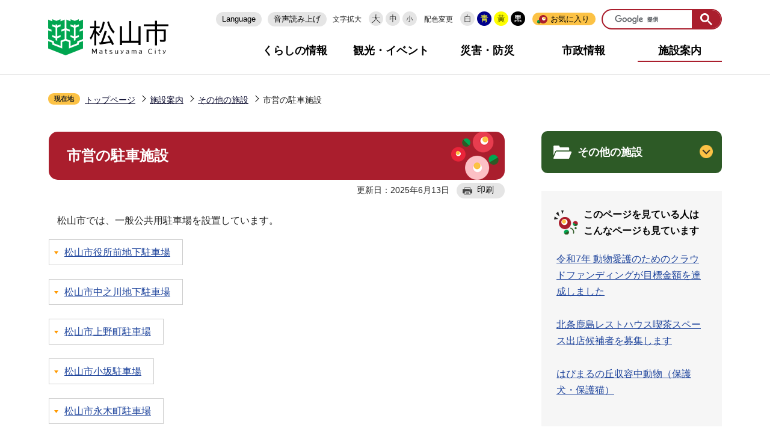

--- FILE ---
content_type: text/html
request_url: https://www.city.matsuyama.ehime.jp/shisetsu/sonota/sieichushajou.html
body_size: 40145
content:
<!DOCTYPE HTML>
<html lang="ja" prefix="og: http://ogp.me/ns# article: http://ogp.me/ns/article#">
<head>
<meta name="viewport" content="width=device-width,initial-scale=1.0">
<meta name="referrer" content="no-referrer-when-downgrade">
<meta charset="UTF-8">
<meta name="Author" content="Matsuyama City">
<meta http-equiv="X-UA-Compatible" content="IE=edge">
<link rel="shortcut icon" href="/favicon.ico">
<link rel="apple-touch-icon" href="/images/apple-touch-icon.png">
<meta property="og:title" content="市営の駐車施設">
<meta property="og:type" content="article">
<meta property="og:url" content="http://www.city.matsuyama.ehime.jp/shisetsu/sonota/sieichushajou.html">
<meta property="og:image" content="https://www.city.matsuyama.ehime.jp/images/matsuyama_ogp_image.png">
<meta property="og:description" content="">



<title>市営の駐車施設　松山市公式ホームページ PCサイト</title>
<link rel="stylesheet" href="/css/2021_style.wysiwyg.css" media="all">
<link rel="stylesheet" href="/css/2021_style.tableconverter.css" media="all">
<link rel="stylesheet" href="/css/2021_style_parts.css" media="all">
<link rel="stylesheet" href="/css/2021_style_smph.css" media="screen and (max-width: 768px)">
<link rel="stylesheet" href="/css/2021_style_pc.css" media="screen and (min-width: 769px), print">
<link rel="stylesheet" href="/css/2021_style_print.css" media="print">
<link rel="stylesheet" href="/css/2023_style_readspeaker.css" media="all">
<script src="/js/jquery.min.js"></script>
<script src="/js/jquery.cookie.min.js"></script>




<script src="/js/analyticscode.js" charset="utf-8"></script>
<script src="https://cdn-eas.readspeaker.com/script/13745/webReader/webReader.js?pids=wr&amp;forceAdapter=ioshtml5&amp;disable=translation,lookup" type="text/javascript" id="rs_req_Init"></script>
</head>
<body id="base">

<div id="basebg" class="basebg">
<noscript><p class="jsmessage">松山市ホームページではJavaScriptを使用しています。JavaScriptの使用を有効にしていない場合は、一部の機能が正確に動作しない恐れがあります。<br>お手数ですがJavaScriptの使用を有効にしてください。</p>
</noscript>
<div class="blockjump txtno-display"><a id="PTOP">このページの先頭です</a></div>
<p class="blockskip"><a href="#CONT" class="skip">メニューを飛ばして本文へ</a></p>
<div id="baseall" class="baseall">
<header class="header" role="banner">


<div class="header_wp">
<div class="header_l">
<div id="header_logo"><a href="/index.html"><img src="/images/2021_top_title.png" alt="松山市" width="200"></a></div>
</div>
<div class="header_r">
<button class="openbtn pc-none" type="button"><img src="/images/2021_smph_gmenu.png" alt="メニューを開く"></button>

<div class="sp_menu_wp" id="sp_menu_wp">
<div class="sp_menu_wp_in">
<div class="headlist">
<ul class="head_link_list">
<li lang="en"><a href="/multilingual.html">Language</a></li>
<li><label for="read_speaker_show">音声読み上げ</label>
<input type="checkbox" id="read_speaker_show" value="">
<div id="read_speaker_box">
	<div id="readspeaker_button" class="rs_skip rsbtn rs_preserve rswrapped">
		<a href="https://app-eas.readspeaker.com/cgi-bin/rsent?customerid=13745&amp;lang=ja_jp&amp;readid=contents,CONT&amp;url=" title="音声で読み上げる" rel="nofollow" class="rsbtn_play" accesskey="L">
			<span class="rsbtn_left rsimg rspart"><span class="rsbtn_text"><span>読み上げる</span></span></span>
			<span class="rsbtn_right rsimg rsplay rspart"></span>
		</a>
	</div>
	<div class="read_speaker_close"><label for="read_speaker_show">閉じる</label></div>
</div>
</li>
</ul>
<div class="navilist">
<p class="navilist_txt">文字拡大</p>
<a href="javascript:void(0)" onclick="return ChgFontSize(3);"><img src="/images/2021_btn_size01.png" alt="文字サイズ大" width="24" height="24"></a>
<a href="javascript:void(0)" onclick="return ChgFontSize(2);" class="navi_on"><img src="/images/2021_btn_size02.png" alt="文字サイズ中" width="24" height="24"></a>
<a href="javascript:void(0)" onclick="return ChgFontSize(1);"><img src="/images/2021_btn_size03.png" alt="文字サイズ小" width="24" height="24"></a>
</div>

<div class="navilist">
<p class="navilist_txt">配色変更</p>
<a class="haikei00" href="javascript:SetCss(4);"><img src="/images/2021_btn_color00.png" alt="背景を元の色に戻す" width="24" height="24"></a>
<a class="haikei01" href="javascript:SetCss(1);"><img src="/images/2021_btn_color01.png" alt="青色背景に文字が黄色" width="24" height="24"></a>
<a class="haikei02" href="javascript:SetCss(2);"><img src="/images/2021_btn_color02.png" alt="黄色背景に文字が黒色" width="24" height="24"></a>
<a class="haikei03" href="javascript:SetCss(3);"><img src="/images/2021_btn_color03.png" alt="黒色背景に文字が黄色" width="24" height="24"></a>
</div>

<div class="bookmarkbox">
<script type="text/javascript" src="/js/mymenu/jquery.json-2.2.min.js"></script>
<script type="text/javascript" src="/js/mymenu/jquery.cookies.2.1.0.min.js"></script>
<script type="text/javascript" src="/js/mymenu/jquery.browser.min.js"></script>
<script type="text/javascript" src="/js/mymenu/jquery.ba-urlinternal.min.js"></script>
<script type="text/javascript" src="/js/mymenu/jquery.tempest-0.2.min.js"></script>
<script type="text/javascript" src="/js/mymenu/jquery-impromptu.custom.min.js"></script>
<script type="text/javascript" src="/js/mymenu/jquery.mymenu.core-1.0.min.js"></script>
<script type="text/javascript" src="/js/mymenu/myMenu.js"></script>
<div id="bookmark_toggle"><a href="javascript:void(0)">お気に入り</a>
<div class="bookmarkbox_in">

<div class="bookmarkbox_btn">
<div class="center">
<button id="myMenuAdd" type="button"><span>このページを登録する</span></button>
</div>
<p><a href="/aboutweb/howto/mymenu.html">編集</a></p>
</div>
<div id="myMenu_mainList">
<noscript>Javascriptが無効になっているため、本機能はご利用になれません。</noscript>
</div>

<p class="bookmarkbox_in_close"><a href="javascript:void(0)" class="return_button"><img src="/images/2021_bookmarkbox_in_close.png" alt="とじる"></a></p>
</div>
</div>

</div>

<div class="search-wp"></div>
</div><!-- headlist -->
<nav aria-label="メインメニュー">
<ul class="gnavi">
<li><a href="/kurashi/index.html">くらしの情報</a></li>
<li><a href="/kanko/index.html">観光・イベント</a></li>
<li><a href="/kurashi/bosai/bousai/index.html">災害・防災</a></li>
<li><a href="/shisei/index.html">市政情報</a></li>
<li><a href="/shisetsu/index.html">施設案内</a></li>
</ul>
</nav>

</div><!-- sp_menu_wp_in -->
</div><!-- sp_menu_wp -->
</div><!-- header_r -->

</div><!-- header_wp -->

</header>


<!-- sideMenu -->
<div id="menu" class="sp-none">
<button type="button" id="menu_open" class="on"><img src="/images/2021_btn_menu_open.png" alt="サイドメニューを開く"></button>
<button type="button" id="menu_close"><img src="/images/2021_btn_menu_close.png" alt="サイドメニューを閉じる"></button>
</div>    
<div id="menu_box" class="sp-none">
    <div id="menu_box2">

        <ul class="head_link_list">
            <li lang="en"><a href="/multilingual.html">Multilingual</a></li>
            <li><a href="http://www3.zoomsight-sv2.jp/MTYM/controller/index.html#http://www.city.matsuyama.ehime.jp/">音声読み上げ</a></li>
        </ul>
        <div class="search-wp">


        </div>
        <nav aria-label="メインメニュー">
            <ul class="gnavi">
            <li><a href="/kurashi/index.html">くらしの情報</a></li>
            <li><a href="/kanko/index.html">観光・イベント</a></li>
            <li><a href="/kurashi/bosai/bousai/index.html">災害・防災</a></li>
            <li><a href="/shisei/index.html">市政情報</a></li>
            <li><a href="/shisetsu/index.html">施設案内</a></li>
            </ul>
            </nav>
    </div>
</div>
<!-- sideMenu -->

<!--▽パンくずナビ▽-->
<nav aria-label="現在位置">
<div class="pankuzu"><div class="pankuzu-in">
<p class="pk-img">現在地</p>
<ol class="clearfix">
<li><a href="/index.html">トップページ</a></li>
<li><a href="../index.html">施設案内</a></li>
<li><a href="./index.html">その他の施設</a></li>
<li class="pk-thispage">市営の駐車施設</li>

</ol>
</div></div>
</nav>
<!--△パンくずナビ△-->
<hr>

<main role="main">
<div id="wrap" class="wrap clearfix">
<div id="main" class="main">
<div id="contents">
<div class="blockjump txtno-display"><a id="CONT">本文ここから</a></div>




<div class="h1bg"><div><h1>市営の駐車施設</h1></div></div>





<div class="basic_info_wp">
<div class="update_wp">
<p class="update">更新日：2025年6月13日</p>
<button type="button" class="insatsu_btn_link sp-none" onclick="window.print();">印刷</button>
</div>
</div>





<div class="wysiwyg_wp"><p>松山市では、一般公共用駐車場を設置しています。</p></div>
<ul class="linkjump clearfix"><li><a href="#cmsaaaeee">松山市役所前地下駐車場</a></li>
</ul>
<ul class="linkjump clearfix"><li><a href="#cmsiii">松山市中之川地下駐車場</a></li>
</ul>
<ul class="linkjump clearfix"><li><a href="#cms32C9A">松山市上野町駐車場</a></li>
</ul>
<ul class="linkjump clearfix"><li><a href="#cmsD4396">松山市小坂駐車場</a></li>
</ul>
<ul class="linkjump clearfix"><li><a href="#cmsCC3CA">松山市永木町駐車場</a></li>
</ul>
<ul class="linkjump clearfix"><li><a href="#cms5B037">松山市中村駐車場</a></li>
</ul>
<ul class="linkjump clearfix"><li><a href="#cms2474E">松山市保免駐車場</a></li>
</ul>
<ul class="linkjump clearfix"><li><a href="#cms9F142">松山市朝美駐車場</a></li>
</ul>
<ul class="linkjump clearfix"><li><a href="#cms59A2E">松山市美沢駐車場</a></li>
</ul>
<p class="innerLink"><a class="innerLink" href="/kanko/kankoguide/kankomeisho/dogoonsen/parking/chushajo.html">道後温泉周辺の駐車場案内</a></p>

<div class="wysiwyg_wp"><p>その他の市有施設（観光施設、教育文化施設、支所等）の駐車場については、各施設にお問い合わせください。</p></div>
<div class="wysiwyg_wp"><p>＜参考＞中心市街地の民営駐車場について</p></div>
<p class="externalLink"><img src="/images/spacer.gif" alt="外部サイトへリンク　新規ウインドウで開きます。" width="1" height="1" class="img-guidance"><a class="externalLink" href="http://www.mcvb.jp/oyakudachi/parking.html" target="_blank"  rel="noopener noreferrer">公益財団法人松山観光コンベンション協会・駐車場情報のページはこちら（外部リンク）</a></p>

<div class="h2bg"><div><h2 id="cmsaaaeee">松山市役所前地下駐車場（有料）</h2></div></div>
<p class="externalLink"><img src="/images/spacer.gif" alt="外部サイトへリンク　新規ウインドウで開きます。" width="1" height="1" class="img-guidance"><a class="externalLink" href="http://times-info.net/map/parkdetails/BUK0029879.html" target="_blank"  rel="noopener noreferrer">ご利用状況はこちら（一般利用の満空情報のみ）（外部リンク）</a></p>

<p class="filelink"><img src="/images/spacer.gif" alt="ファイルダウンロード　新規ウインドウで開きます。" width="1" height="1" class="img-guidance"><a class="pdf" href="sieichushajou.files/hukinmitorizu.pdf" target="_blank">松山市役所前地下駐車場付近見取図（PDF：156KB）</a></p>

<div class="t-box"><table summary="" width="90%" class="table01">
  <caption>○場所・連絡先等</caption>
  <tr>
    <th class="left" style="width: 15%" scope="row"><p>場所</p></th>
    <td class="left"><p>松山市二番町四丁目7番地2及び国道11号地下</p></td>
  </tr>
  <tr>
    <th class="left" scope="row"><p>指定管理者</p></th>
    <td class="left">TFI株式会社</td>
  </tr>
  <tr>
    <th class="left" scope="row"><p>電話</p></th>
    <td class="left">089-933-0095</td>
  </tr>
  <tr>
    <th class="left" scope="row"><p>営業時間</p></th>
    <td class="left">24時間</td>
  </tr>
  <tr>
    <th class="left" scope="row"><p>収容台数</p></th>
    <td class="left">290台</td>
  </tr>
</table></div>
<div class="wysiwyg_wp"><p>○料金体系</p></div>
<div class="t-box"><table summary="" width="90%" class="table01">
  <caption>普通自動車及び自動二輪車(側車付き)</caption>
  <tr>
    <th scope="col">種別</th>
    <th colspan="2" scope="col"><p>時間区分等</p></th>
    <th scope="col">料金</th>
    <th scope="col">備考</th>
  </tr>
  <tr>
    <td style="width: 15%"><p>一般（平日）</p></td>
    <td colspan="2"><p>0時から24時まで</p></td>
    <td><p>30分／130円</p></td>
    <td><p>土曜日、日曜日、祝日及び祝日の振替休日を除く。<br>上限料金設定なし。</p></td>
  </tr>
  <tr>
    <td><p>一般（平日以外）</p></td>
    <td colspan="2"><p>0時から24時まで</p></td>
    <td><p>30分／130円</p></td>
    <td><p>土曜日、日曜日、祝日及び祝日の振替休日のみ。<br>上限料金800円</p></td>
  </tr>
  <tr>
    <td><p>定期券（全日）</p></td>
    <td colspan="2"><p>終日</p></td>
    <td><p>1か月26,190円</p></td>
    <td>全曜日</td>
  </tr>
  <tr>
    <td>定期券（昼間）</td>
    <td colspan="2"><p>7時30分から22時まで</p></td>
    <td>1か月18,850円</td>
    <td>全曜日</td>
  </tr>
  <tr>
    <td>定期券（平日）</td>
    <td colspan="2"><p>7時30分から22時まで</p></td>
    <td>1か月12,570円</td>
    <td>土曜日、日曜日、祝日及び祝日の振替休日を除く。</td>
  </tr>
  <tr>
    <td>つづり券</td>
    <td colspan="2">30分券11枚つづり</td>
    <td>1,300円</td>
    <td>&nbsp;</td>
  </tr>
</table></div>
<div class="t-box"><table summary="" width="90%" class="table01">
  <caption>自動二輪車（側車なし）</caption>
  <tr>
    <th scope="col">種別</th>
    <th scope="col">時間区分等</th>
    <th scope="col">料金</th>
    <th scope="col">備考</th>
  </tr>
  <tr>
    <td><p>一般（平日）</p></td>
    <td><p>0時から24時まで</p></td>
    <td><p>30分／65円</p></td>
    <td><p>土曜日、日曜日、祝日及び祝日の振替休日を除く。<br>上限料金設定なし。</p></td>
  </tr>
  <tr>
    <td><p>一般（平日以外）</p></td>
    <td><p>0時から24時まで</p></td>
    <td><p>30分／65円</p></td>
    <td><p>土曜日、日曜日、祝日及び祝日の振替休日のみ<br>上限料金400円</p></td>
  </tr>
</table><div class="wysiwyg_wp"><p>(10円未満端数切捨て)<br>※自動二輪車50cc以下の原動機付自転車は含まれません。</p><p>※自動二輪車の受入台数には制限があります。</p></div></div>
<div class="h3bg"><div><h3>市役所前地下駐車場をご利用のお客様へ、お知らせとお願い</h3></div></div>
<div class="wysiwyg_wp"><ul><li>市役所に所用のため、市役所前地下駐車場を利用されるお客様は、精算前に駐車券認証機により駐車券に検印を受けてください。駐車料金1時間分が無料となります。</li></ul><p>　　※検印がない駐車券は、無料扱いとなりません。</p><ul><li>駐車券認証機は、本館総合案内窓口または第一別館入口付近に設置しています。</li></ul><p>　　　通常開庁日‥月曜日から金曜日までの8時30分から17時15分まで<br>　　　時間延長等‥第2土曜日の8時30分から17時まで、毎週木曜日の19時まで</p><ul><li>市役所前地下駐車場では、混雑解消に努めておりますが、時期や時間帯、気象状況等により大変混雑する場合があります。</li><li>出庫前に事前精算機をご利用ください。事前精算後から出庫までに15分を経過した場合は、出口精算機で経過時間に応じた一般の駐車料金を追加でお支払いいただきますので、ご了承ください。</li></ul></div>
<p class="innerLink"><a class="innerLink" href="/shisetsu/sonota/tikatyuuseisannki.html">事前精算機の設置場所について詳しくはこちら</a></p>

<div class="h3bg"><div><h3>駐車料金の減免</h3></div></div>
<div class="wysiwyg_wp"><ul><li>身体障害者手帳・療育手帳・精神障害者保健福祉手帳、いずれかの交付を受けている方が乗車しているお客様は、一般の駐車料金の2分の1が減免されます。</li></ul><p><span class="text-color-red">　午前7時30分～午後10時の間に出庫される場合は、</span><span class="text-color-red">事前精算をせず</span><span class="text-color-red">に、管理事務所(電話：089-933-0095)にお越しいただき手帳を係員に提示してください。<span class="text-color-red">事前精算後に手帳をご提示いただいた場合、駐車料金は減免されませんので、ご注意ください。</span> </span><br><span class="text-color-red">　午後10時～午前7時30分の間に出庫される場合は、事前精算をせずに、車で出口までお越しください。出口精算機に設置しております<img class="img-guidance" width="1" height="1" alt="ダウンロードのリンク　新規ウインドウで開きます。" src="/images/spacer.gif" /><a href="sieichushajou.files/genmensyori.pdf" class="resourceLink newWindow" target="_blank" rel="noopener noreferrer"><span class="text-color-red"><span class="text-color-red">オートフォン</span></span>（PDF：172KB）</a>にて対応いたします。</span></p><ul><li>なお、上記に該当し、市役所に所用のため本駐車場を利用されるお客様は、<strong>市役所内にある駐車券認証機により駐車券に検印を受けた上で、事前精算前に、管理事務所にお越しください。</strong>駐車料金2時間分が無料となります。</li></ul></div>
<div class="h2bg"><div><h2 id="cmsiii">松山市中之川地下駐車場（有料）</h2></div></div>
<p class="externalLink"><img src="/images/spacer.gif" alt="外部サイトへリンク　新規ウインドウで開きます。" width="1" height="1" class="img-guidance"><a class="externalLink" href="http://matsuyama-parking.com/" target="_blank"  rel="noopener noreferrer">ご利用状況はこちら（リンク先の中之川地下駐車場をご参照ください。）（外部リンク）（外部リンク）</a></p>

<div class="t-box"><table summary="" width="90%" class="table01">
  <caption>○場所・連絡先等</caption>
  <tr>
    <th class="left" style="width: 15%" scope="row"><p>場所</p></th>
    <td><p>松山市湊町三丁目地先（中之川通線地下）</p></td>
  </tr>
  <tr>
    <th class="left" style="width: 15%" scope="row"><p>指定管理者</p></th>
    <td><p>アマノマネジメントサービス株式会社</p></td>
  </tr>
  <tr>
    <th class="left" style="width: 15%" scope="row"><p>電話</p></th>
    <td>089-946-1765</td>
  </tr>
  <tr>
    <th class="left" style="width: 15%" scope="row"><p>営業時間</p></th>
    <td>7時から22時まで</td>
  </tr>
  <tr>
    <th class="left" style="width: 15%" scope="row"><p>収容台数</p></th>
    <td>242台</td>
  </tr>
</table></div>
<div class="t-box"><table summary="" width="90%" class="table01">
  <caption>○料金体系</caption>
  <tr>
    <th colspan="2" scope="col">種別</th>
    <th scope="col">時間区分等</th>
    <th scope="col">料金</th>
    <th scope="col">備考</th>
  </tr>
  <tr>
    <td colspan="2" rowspan="2">一般</td>
    <td>7時から18時まで</td>
    <td><p>60分／110円</p></td>
    <td rowspan="2"><p>全曜日<br>上限料金830円</p></td>
  </tr>
  <tr>
    <td><p>18時から22時まで</p></td>
    <td><p>90分／110円</p></td>
  </tr>
  <tr>
    <td colspan="2">泊まり</td>
    <td><p>20時30分から翌日8時30分まで</p></td>
    <td>620円</td>
    <td>全曜日</td>
  </tr>
  <tr>
    <td colspan="2">定期券（全日）</td>
    <td>終日</td>
    <td><p>1カ月12,500円</p></td>
    <td><p>全曜日</p></td>
  </tr>
  <tr>
    <td colspan="2">定期券（昼間）</td>
    <td>7時から22時まで</td>
    <td><p>1カ月10,000円</p></td>
    <td><p>全曜日</p></td>
  </tr>
  <tr>
    <td colspan="2">定期券（平日）</td>
    <td>7時から22時まで</td>
    <td><p>1カ月7,500円</p></td>
    <td><p>土曜日、日曜日、祝日及び祝日の振替休日を除く。</p></td>
  </tr>
  <tr>
    <td colspan="2" rowspan="2">カード券</td>
    <td><p>3,300円相当券</p></td>
    <td>3,000円</td>
    <td>&nbsp;</td>
  </tr>
  <tr>
    <td>5,500円相当券</td>
    <td>5,000円</td>
    <td>&nbsp;</td>
  </tr>
  <tr>
    <td colspan="2">つづり券</td>
    <td><p>110円券11枚つづり</p></td>
    <td><p>1,100円</p></td>
    <td>&nbsp;</td>
  </tr>
</table><div class="wysiwyg_wp"><p>※定期券・カード券の申込・購入窓口は、駐車場内の管理事務所です。上記指定管理者へお問い合わせください。</p></div></div>
<div class="h3bg"><div><h3>中之川地下駐車場についてのお知らせ</h3></div></div>
<div class="wysiwyg_wp"><ul><li>中之川地下駐車場に設置されているお客様用出入口（全部で4箇所）は、全て階段のみです。</li></ul></div>
<div class="h2bg"><div><h2 id="cms32C9A">松山市上野町駐車場[定期契約（有料）]</h2></div></div>
<p class="externalLink"><img src="/images/spacer.gif" alt="外部サイトへリンク　新規ウインドウで開きます。" width="1" height="1" class="img-guidance"><a class="externalLink" href="http://matsuyama-parking.com/" target="_blank"  rel="noopener noreferrer">ご利用状況はこちら（リンク先の上野町駐車場をご参照ください。）（外部リンク）（外部リンク）</a></p>

<div class="t-box"><table summary="" width="90%" class="table01">
  <caption>○場所・連絡先等 </caption>
  <tr>
    <th class="left" style="width: 15%" scope="row"><p>場所</p></th>
    <td><p>松山市上野町甲819番地5</p></td>
  </tr>
  <tr>
    <th class="left" style="width: 15%" scope="row"><p>指定管理者</p></th>
    <td><p>アマノマネジメントサービス株式会社</p></td>
  </tr>
  <tr>
    <th class="left" style="width: 15%" scope="row"><p>電話</p></th>
    <td>089-946-1765</td>
  </tr>
  <tr>
    <th class="left" style="width: 15%" scope="row"><p>利用時間</p></th>
    <td>終日</td>
  </tr>
  <tr>
    <th class="left" style="width: 15%" scope="row"><p>収容台数</p></th>
    <td>第1駐車場（102台）・第2駐車場（60台）</td>
  </tr>
</table></div>
<div class="t-box"><table summary="" width="90%" class="table01">
  <caption>○料金体系</caption>
  <tr>
    <th scope="col">種別</th>
    <th scope="col">時間区分</th>
    <th scope="col">料金</th>
    <th scope="col">備考</th>
  </tr>
  <tr>
    <td>定期券</td>
    <td>終日</td>
    <td>1か月　3,600円</td>
    <td>月極のみ</td>
  </tr>
</table><div class="wysiwyg_wp"><p>定期券の申込手続については、上記指定管理者へお問い合わせください。 </p></div></div>
<div class="h2bg"><div><h2 id="cmsD4396">松山市小坂駐車場[定期契約（有料）]</h2></div></div>
<p class="externalLink"><img src="/images/spacer.gif" alt="外部サイトへリンク　新規ウインドウで開きます。" width="1" height="1" class="img-guidance"><a class="externalLink" href="http://matsuyama-parking.com/" target="_blank"  rel="noopener noreferrer">ご利用状況はこちら（リンク先の高架下駐車場をご参照ください。）（外部リンク）</a></p>

<div class="t-box"><table summary="" width="90%" class="table01">
  <caption>○場所・連絡先等 </caption>
  <tr>
    <th style="width: 15%" scope="row"><p>場所</p></th>
    <td><p>松山市小坂五丁目地先（国道33号高架下）</p></td>
  </tr>
  <tr>
    <th style="width: 15%" scope="row"><p>指定管理者</p></th>
    <td><p>アマノマネジメントサービス株式会社</p></td>
  </tr>
  <tr>
    <th style="width: 15%" scope="row"><p>電話</p></th>
    <td><p>089-946-1765</p></td>
  </tr>
  <tr>
    <th style="width: 15%" scope="row"><p>利用時間</p></th>
    <td>終日</td>
  </tr>
  <tr>
    <th style="width: 15%" scope="row"><p>収容台数</p></th>
    <td>普通自動車57台・中型自動車3台</td>
  </tr>
</table></div>
<div class="t-box"><table summary="" width="90%" class="table01">
  <caption>○料金体系</caption>
  <tr>
    <th scope="col">種別</th>
    <th scope="col">時間区分</th>
    <th scope="col">料金</th>
    <th scope="col">備考</th>
  </tr>
  <tr>
    <td>定期券</td>
    <td>終日</td>
    <td>1か月　普通自動車6,600円・中型自動車8,800円</td>
    <td>月極のみ</td>
  </tr>
</table></div>
<div class="h2bg"><div><h2 id="cmsCC3CA">松山市永木町駐車場[定期契約（有料）]</h2></div></div>
<p class="externalLink"><img src="/images/spacer.gif" alt="外部サイトへリンク　新規ウインドウで開きます。" width="1" height="1" class="img-guidance"><a class="externalLink" href="http://matsuyama-parking.com/" target="_blank"  rel="noopener noreferrer">ご利用状況はこちら（リンク先の高架下駐車場をご参照ください。）（外部リンク）</a></p>

<div class="t-box"><table summary="" width="90%" class="table01">
  <caption>○場所・連絡先・規模等</caption>
  <tr>
    <th style="width: 15%" scope="row"><p>場所</p></th>
    <td><p>松山市永木町一丁目地先（国道11号高架下）</p></td>
  </tr>
  <tr>
    <th style="width: 15%" scope="row"><p>指定管理者</p></th>
    <td><p>アマノマネジメントサービス株式会社</p></td>
  </tr>
  <tr>
    <th scope="row"><p>電話</p></th>
    <td><p>089-946-1765</p></td>
  </tr>
  <tr>
    <th scope="row"><p>利用時間</p></th>
    <td>終日</td>
  </tr>
  <tr>
    <th scope="row"><p>収容台数</p></th>
    <td>普通自動車15台</td>
  </tr>
</table></div>
<div class="t-box"><table summary="" width="90%" class="table01">
  <caption>○料金体系</caption>
  <tr>
    <th scope="col">種別</th>
    <th scope="col">時間区分</th>
    <th scope="col">料金</th>
    <th scope="col">備考</th>
  </tr>
  <tr>
    <td>定期券</td>
    <td>終日</td>
    <td><p>1か月　8,800円</p></td>
    <td>月極のみ</td>
  </tr>
</table></div>
<div class="h2bg"><div><h2 id="cms5B037">松山市中村駐車場[定期契約（有料）]</h2></div></div>
<p class="externalLink"><img src="/images/spacer.gif" alt="外部サイトへリンク　新規ウインドウで開きます。" width="1" height="1" class="img-guidance"><a class="externalLink" href="http://matsuyama-parking.com/" target="_blank"  rel="noopener noreferrer">ご利用状況はこちら（リンク先の高架下駐車場をご参照ください。）（外部リンク）</a></p>

<div class="t-box"><table summary="" width="90%" class="table01">
  <caption>○ 場所・連絡先等 </caption>
  <tr>
    <th style="width: 15%" scope="row"><p>場所</p></th>
    <td><p>松山市中村一丁目地先（国道11号高架下）</p></td>
  </tr>
  <tr>
    <th style="width: 15%" scope="row"><p>指定管理者</p></th>
    <td><p>アマノマネジメントサービス株式会社</p></td>
  </tr>
  <tr>
    <th style="width: 15%" scope="row"><p>電話</p></th>
    <td><p>089-946-1765</p></td>
  </tr>
  <tr>
    <th style="width: 15%" scope="row"><p>利用時間</p></th>
    <td>終日</td>
  </tr>
  <tr>
    <th style="width: 15%" scope="row"><p>収容台数</p></th>
    <td>普通自動車18台</td>
  </tr>
</table></div>
<div class="t-box"><table summary="" width="90%" class="table01">
  <caption>○料金体系</caption>
  <tr>
    <th scope="col">種別</th>
    <th scope="col">時間区分</th>
    <th scope="col">料金</th>
    <th scope="col">備考</th>
  </tr>
  <tr>
    <td>定期券</td>
    <td>終日</td>
    <td><p>1か月　6,600円</p></td>
    <td>月極のみ</td>
  </tr>
</table></div>
<div class="h2bg"><div><h2 id="cms2474E">松山市保免駐車場[定期契約（有料）]</h2></div></div>
<p class="externalLink"><img src="/images/spacer.gif" alt="外部サイトへリンク　新規ウインドウで開きます。" width="1" height="1" class="img-guidance"><a class="externalLink" href="http://matsuyama-parking.com/" target="_blank"  rel="noopener noreferrer">ご利用状況はこちら（リンク先の高架下駐車場をご参照ください。）（外部リンク）</a></p>

<div class="t-box"><table summary="" width="90%" class="table01">
  <caption>○場所・連絡先等 </caption>
  <tr>
    <th style="width: 15%" scope="row"><p>場所</p></th>
    <td><p>松山市保免上一丁目地先（国道56号高架下）</p></td>
  </tr>
  <tr>
    <th style="width: 15%" scope="row"><p>指定管理者</p></th>
    <td><p>アマノマネジメントサービス株式会社</p></td>
  </tr>
  <tr>
    <th style="width: 15%" scope="row"><p>電話</p></th>
    <td><p>089-946-1765</p></td>
  </tr>
  <tr>
    <th style="width: 15%" scope="row"><p>利用時間</p></th>
    <td>終日</td>
  </tr>
  <tr>
    <th style="width: 15%" scope="row"><p>収容台数</p></th>
    <td>普通自動車45台</td>
  </tr>
</table></div>
<div class="t-box"><table summary="" width="90%" class="table01">
  <caption>○料金体系</caption>
  <tr>
    <th scope="col">種別</th>
    <th scope="col">時間区分</th>
    <th scope="col">料金</th>
    <th scope="col">備考</th>
  </tr>
  <tr>
    <td>定期券</td>
    <td>終日</td>
    <td><p>1か月　6,600円</p></td>
    <td>月極のみ</td>
  </tr>
</table></div>
<div class="h2bg"><div><h2 id="cms9F142">松山市朝美駐車場[定期契約（有料）]</h2></div></div>
<p class="externalLink"><img src="/images/spacer.gif" alt="外部サイトへリンク　新規ウインドウで開きます。" width="1" height="1" class="img-guidance"><a class="externalLink" href="http://matsuyama-parking.com/" target="_blank"  rel="noopener noreferrer">ご利用状況はこちら（リンク先の高架下駐車場をご参照ください。）（外部リンク）</a></p>

<div class="t-box"><table summary="" width="90%" class="table01">
  <caption>○場所・連絡先等</caption>
  <tr>
    <th style="width: 15%" scope="row"><p>場所</p></th>
    <td><p>松山市朝美二丁目地先（松山市道　松山環状線西部高架下）</p></td>
  </tr>
  <tr>
    <th style="width: 15%" scope="row">指定管理者</th>
    <td><p>アマノマネジメントサービス株式会社</p></td>
  </tr>
  <tr>
    <th style="width: 15%" scope="row"><p>電話</p></th>
    <td><p>089-946-1765</p></td>
  </tr>
  <tr>
    <th style="width: 15%" scope="row"><p>利用時間</p></th>
    <td>終日</td>
  </tr>
  <tr>
    <th style="width: 15%" scope="row"><p>収容台数</p></th>
    <td>普通自動車22台・大型自動車5台</td>
  </tr>
</table></div>
<div class="t-box"><table summary="" width="90%" class="table01">
  <caption>○料金体系 </caption>
  <tr>
    <th scope="col">種別</th>
    <th scope="col">時間区分</th>
    <th scope="col">料金</th>
    <th scope="col">備考</th>
  </tr>
  <tr>
    <td>定期券</td>
    <td>終日</td>
    <td><p>1か月　普通自動車6,600円・大型自動車16,500円</p></td>
    <td>月極のみ</td>
  </tr>
</table></div>
<div class="h2bg"><div><h2 id="cms59A2E">松山市美沢駐車場[定期契約（有料）]</h2></div></div>
<p class="externalLink"><img src="/images/spacer.gif" alt="外部サイトへリンク　新規ウインドウで開きます。" width="1" height="1" class="img-guidance"><a class="externalLink" href="http://matsuyama-parking.com/" target="_blank"  rel="noopener noreferrer">ご利用状況はこちら（リンク先の高架下駐車場をご参照ください。）（外部リンク）</a></p>

<div class="t-box"><table summary="" width="90%" class="table01">
  <caption>○場所・連絡先等</caption>
  <tr>
    <th style="width: 15%" scope="row"><p>場所</p></th>
    <td><p>松山市美沢一丁目地先（松山市道　松山環状線西部高架下）</p></td>
  </tr>
  <tr>
    <th style="width: 15%" scope="row">指定管理者</th>
    <td><p>アマノマネジメントサービス株式会社</p></td>
  </tr>
  <tr>
    <th style="width: 15%" scope="row"><p>電話</p></th>
    <td><p>089-946-1765</p></td>
  </tr>
  <tr>
    <th style="width: 15%" scope="row"><p>利用時間</p></th>
    <td>終日</td>
  </tr>
  <tr>
    <th style="width: 15%" scope="row"><p>収容台数</p></th>
    <td>中型自動車3台・大型自動車4台</td>
  </tr>
</table></div>
<div class="t-box"><table summary="" width="90%" class="table01">
  <caption>○料金体系</caption>
  <tr>
    <th scope="col">種別</th>
    <th scope="col">時間区分</th>
    <th scope="col">料金</th>
    <th scope="col">備考</th>
  </tr>
  <tr>
    <td>定期券</td>
    <td>終日</td>
    <td><p>1か月　中型自動車8,800円・大型自動車16,500円</p></td>
    <td>月極のみ</td>
  </tr>
</table></div>




<!-- scs_jyogai_start -->
<p class="dladobereader">
PDF形式のファイルを開くには、Adobe Acrobat Reader DC（旧Adobe Reader）が必要です。<br>
お持ちでない方は、Adobe社から無償でダウンロードできます。<br>
<a href="https://get.adobe.com/jp/reader/" target="_blank"><img src="/images/get_adobe_reader.png" alt="Get Adobe Acrobat Reader DC　（新規ウインドウで開きます。）" width="158" height="39">Adobe Acrobat Reader DCのダウンロードへ</a></p>
<!-- scs_jyogai_end -->



<div id="contact"><h2>お問い合わせ</h2>

	<p>都市・交通計画課</p>
	<p>〒790-8571　愛媛県松山市二番町四丁目7-2　本館7階</p>
	<p>電話：089-948-6421</p>
	<p>E-mail：<a href="mailto:toshi-kou@city.matsuyama.ehime.jp">toshi-kou@city.matsuyama.ehime.jp</a></p>

</div>










<div class="guidance"><img src="/images/spacer.gif" alt="本文ここまで" width="1" height="1"></div></div><!-- /div contents --></div><!-- /div main -->
<!-- ▲メインコンテンツここまで▲ -->
<hr>
<!-- ▼サブナビゲーションここから▼ -->
<div id="localnavi" class="side"><div class="guidance"><img src="/images/spacer.gif" alt="サブナビゲーションここから" width="1" height="1"></div>
<!-- ****** kinkyu ****** -->
<script src="/js/saigai.js"></script>
<!-- ****** kinkyu ****** -->





<div id="losubnavi" class="losubnavi"><div id="losubh" class="losubh"><h2><span>その他の施設</span></h2></div>
<button class="switch_btn" type="button"><img src="/images/2021_hodo_subnavi_open.png" alt="開く" width="22" height="22"></button>
<ul class="open_menu"><li><a href="/shisetsu/sonota/mirajob.html">松山しごと創造センター</a></li><li><a href="/shisetsu/sonota/tekurun.html">松山市まちなか子育て・市民交流センター「てくるん」</a></li><li><a href="/shisetsu/sonota/kyoikukenshucenter.html">松山市教育研修センター</a></li><li><a href="/kurashi/sangyo/noringyo/shidou/nougyousidoucenter.html">農業指導センター</a></li><li><a href="/shisei/kakukaichiran/soumubu/soumu.html">東京事務所</a></li><li><a href="/kurashi/kurashi/josuido/pr/siryoukan.html">水道資料館「水と人のみらい館」</a></li><li><a href="/shisetsu/sonota/bousaicenter.html">松山市防災センター</a></li><li><a href="/shisetsu/sonota/shijyou/index.html">松山市公設卸売市場</a></li><li><a href="/shisetsu/sonota/jouka-center/index.html">下水浄化センター</a></li><li><a href="/kurashi/kurashi/seibi/jitensha/kougaityuurinnjyou.html">JR郊外駅の市営駐輪場</a></li><li><a href="/kurashi/kurashi/seibi/jitensha/jr-tyuurinnjyou.html">JR松山駅周辺の駐輪場と自転車等放置禁止区域</a></li><li><a href="/kurashi/kurashi/seibi/jitensha/ookaido-tyuurinnjyou.html">大街道・銀天街周辺の駐輪場と自転車等放置禁止区域</a></li><li><a href="/shisetsu/sonota/tikatyuuseisannki.html">松山市役所前地下駐車場　混雑緩和のための事前精算のお願い</a></li><li><span class="current">市営の駐車施設</span></li><li><a href="/shisetsu/sonota/kuukoukasseisisetu/index.html">松山空港周辺の地域活性化関連施設</a></li></ul></div>




<div id="lorecommend"><h2>このページを見ている人はこんなページも見ています</h2><ul><li><a href="/hodo/202601/douaikurafan7.html"> 令和7年 動物愛護のためのクラウドファンディングが目標金額を達成しました</a></li><li><a href="/hodo/202601/resthousebosyu_R7.html"> 北条鹿島レストハウス喫茶スペース出店候補者を募集します</a></li><li><a href="/kurashi/kurashi/aigo/hogoinu/mayoiinuneko.html"> はぴまるの丘収容中動物（保護犬・保護猫）</a></li></ul></div>





<p class="side_bnr lomitsukaranai"><a href="/aboutweb/howto/howto.html">情報が見つからないときは</a></p>
<p class="side_bnr yokuaru"><a href="https://info-faq.city.matsuyama.ehime.jp/?site_domain=default" target="_blank">よくある質問</a></p>
<!-- ▽広告▽ -->
<div id="lokokoku">
<h2>広告枠</h2>
<script type="text/javascript" src="/js/banner.js"></script>
</div>
<!-- △広告△ -->






<h3>※広告の内容等に関する一切の責任は、広告主等に帰属します。松山市が推奨等をするものではありません。</h3>






<div class="guidance"><img src="/images/spacer.gif" alt="サブナビゲーションここまで" width="1" height="1"></div>
</div><!-- /div localnavi -->
</div><!-- /div wrap -->
<hr>
<!-- ▲サブナビゲーションここまで▲ -->




<hr>
</main>
<div class="footer_wp section">
<footer role="contentinfo" id="footer" class="footer">
<ul class="footlist">
<li><a href="/shisetsu/shinos/annai.html">アクセス</a></li>
<li><a href="/aboutweb/kojin.html">個人情報の取り扱い</a></li>
<li><a href="/aboutweb/copyright.html">著作権・免責事項等</a></li>
<li><a href="/aboutweb/index.html">松山市ホームページについて</a></li>
<li><a href="/sitemap.html">サイトマップ</a></li>
<li><a href="/aboutweb/link.html">リンク集</a></li>
</ul>
<div class="footer_in">
<div class="footer_l">
<div class="footer_l_title">
<h2>松山市役所</h2>
<p>法人番号3000020382019</p>
</div>
<address>
<p class="foot_add_wp">〒790-8571　愛媛県松山市二番町四丁目7番地2</p>
<p class="foot_time_wp">開庁時間 ： 平日午前8時30分から午後5時まで（土曜・日曜・祝日・年末年始を除く）<br>　　※施設・部署によっては異なる場合があります</p>
</address>
</div>
<div class="footer_r">
<h3 class="call_center title_font">コールセンター</h3>

<p>電話 ： 089-946-4894　ファクス ： 089-947-4894</p>
<p>eメール ： <a href="mailto:4894call@city.matsuyama.ehime.jp" class="innerLink">4894call@city.matsuyama.ehime.jp</a></p>
<p>受付時間 ： 午前8時から午後7時（1月1日から3日は休み）</p>
<p>受付時間外は夜間・休日連絡先089-948-6685へご連絡ください</p>
</div>
</div>

<div id="pagetop" class="page-top">
<a class="sp-none" href="#PTOP"><img src="/images/2021_btn_pagetop.png" alt="このページの上へ戻る"></a>
<a class="pc-none" href="#PTOP"><img src="/images/2021_btn_pagetop_sp.png" alt="このページの上部へ戻る"></a>
</div>

</footer>
<div class="foot_copy" id="copy" lang="en"><small>Copyright &copy; Matsuyama City All rights reserved.</small></div>
</div><!-- footer_wp -->
</div><!-- baseall -->
</div><!-- basebg -->
<script src="/js/jquery.rwdImageMaps.min.js"></script>
<script src="/js/2021_common.js"></script>

</body>
</html>

--- FILE ---
content_type: text/css
request_url: https://www.city.matsuyama.ehime.jp/css/2021_style_parts.css
body_size: 67145
content:
@charset "utf-8";

/* ===========================================
リセットcss
=========================================== */

html, body, div, span, object, iframe, h1, h2, h3, h4, h5, h6, p, blockquote, pre, abbr, address, cite, code, del, dfn, em, img, ins, kbd, q, samp, small, strong, sub, sup, var, b, i, dl, dt, dd, ol, ul, li, fieldset, form, label, legend, table, caption, tbody, tfoot, thead, tr, th, td, article, aside, canvas, details, figcaption, figure, footer, header, hgroup, menu, nav, section, summary, time, mark, audio, video {
  margin: 0;
  padding: 0;
  border: 0;
  font-size: 100%;
  vertical-align: baseline;
  background-color: transparent;
}
body {
  line-height: 1;
}
article, aside, details, figcaption, figure, footer, header, hgroup, menu, nav, section {
  display: block;
}
nav ul {
  list-style: none;
}
blockquote, q {
  quotes: none;
}
blockquote:before, blockquote:after, q:before, q:after {
  content: '';
  content: none;
}
a {
  margin: 0;
  padding: 0;
  font-size: 100%;
  vertical-align: baseline;
  background: transparent;
}
table {
  border-collapse: collapse;
  border-spacing: 0;
}
input, select {
  vertical-align: middle;
}

/* ===========================================
初期設定
=========================================== */


/* ===========================================
【英数字の折り返し設定】
パンくず、大見出し、画像キャプション、a08_リンク、a05_ファイルダウンロード（PDF等）、ローカルナビは
word-break:break-all;を設定してるため、英単語が途中で折り返す
=========================================== */

html {
  width: 100%;
  height: auto;
  word-wrap: break-word;
  overflow-wrap: anywhere;
  /* IE11用 */
  -webkit-box-sizing: border-box;
  -moz-box-sizing: border-box;
  box-sizing: border-box;
  font-size: 62.5%;
}
body {
  width: 100%;
  /* font-family: "游ゴシック体", YuGothic, "游ゴシック Medium", "Yu Gothic Medium", "游ゴシック", "Yu Gothic", 'メイリオ', sans-serif; */
  color: #222;
  background-color: #FFF;
  line-height: 1.7;
  font-size: 1.6rem;
  font-weight: 500;
}
* {
  -webkit-box-sizing: border-box;
  -moz-box-sizing: border-box;
  box-sizing: border-box;
}

/* フォーム部分のフォント指定 */

button, input, select, textarea {
  font-family: inherit;
}

/* フォント指定 */

body {
  font-family: "游ゴシック体", "Yu Gothic", YuGothic, "ヒラギノ角ゴ Pro", "Hiragino Kaku Gothic Pro", "メイリオ", Meiryo, "MS Pゴシック", "MS PGothic", sans-serif;
}
.title_font {
  font-family: "游明朝体", "Yu Mincho", YuMincho, "ヒラギノ明朝 Pro", "Hiragino Mincho Pro", "MS P明朝", "MS PMincho", serif;
  font-weight: bold;
}

/* ===========================================
CMSスタイル
=========================================== */


/* html5用 */

article, aside, footer, header, hgroup, main, nav, section {
  display: block;
}

/* スタイルリセット
============================== */


/* iOSでのデフォルトスタイルをリセット */

input[type="submit"], input[type="button"], input[type="reset"] {
  -webkit-border-radius: 0;
  -moz-border-radius: 0;
  border-radius: 0;
  border: none;
  -webkit-box-sizing: border-box;
  -moz-box-sizing: border-box;
  box-sizing: border-box;
  cursor: pointer;
  -webkit-appearance: none;
}
input[type="submit"]::-webkit-search-decoration, input[type="button"]::-webkit-search-decoration {
  display: none;
}
input[type="submit"]:focus, input[type="button"]:focus {
  outline-offset: -2px;
}
input.fedbt, input[type="button"], input[type="text"], input[type="submit"] {
  -webkit-border-radius: 0;
  -moz-border-radius: 0;
  border-radius: 0;
}

/* プレースホルダー文字色 */

:placeholder-shown {
  color: #6F6F6F;
}

/* Google Chrome, Safari, Opera 15+, Android, iOS */

::-webkit-input-placeholder {
  color: #6F6F6F;
}

/* Firefox 18- */

:-moz-placeholder {
  color: #6F6F6F;
  opacity: 1;
}

/* Firefox 19+ */

::-moz-placeholder {
  color: #6F6F6F;
  opacity: 1;
}

/* IE 10+ */

:-ms-input-placeholder {
  color: #6F6F6F;
}
a[href], label[for], input[type="button"], input[type="submit"], input[type="reset"], input[type="image"], input[type="radio"], input[type="checkbox"], select {
  cursor: pointer;
}
button {
  cursor: pointer;
  padding: 0;
  margin: 0;
  border: none;
  background: none;
}
fieldset {
  border: none;
}
address {
  font-style: normal;
}
a img {
  vertical-align: bottom;
}

/* ガイダンス系
============================== */


/* noscriptメッセージ */

p.jsmessage {
  background-color: #FFF;
  padding: 10px;
  margin: 0;
  color: #000;
}

/* 本文へ移動隠しジャンプ */

.blockskip {
  padding: 0;
}
.skip {
  width: 1px;
  color: #000000;
  font-size: 0.1%;
  line-height: 0.1;
  background-color: #FFFFFF;
  position: absolute;
  left: -3000px;
  z-index: 9999;
}
a.skip {
  color: #003377;
  background-color: #FFFFFF;
  text-align: center;
  padding: 2px 0;
  top: auto;
}
a.skip:active {
  display: block;
  width: 99.99%;
  font-size: 100%;
  line-height: 1.6;
  top: 0;
  left: 0;
}
a.skip:focus {
  display: block;
  width: 99.99%;
  font-size: 100%;
  line-height: 1.6;
  top: 0;
  left: 0;
}

/* スペーサー、ガイダンス、隠しジャンプ */

.blockjump {
  margin: 0;
  padding: 0;
  height: 1px;
  width: 1px;
  position: absolute;
  overflow: hidden;
}
.img-guidance {
  margin: 0 !important;
  padding: 0 !important;
  height: 1px !important;
  width: 1px !important;
  position: absolute;
  overflow: hidden;
}
hr {
  display: none;
}
.guidance {
  margin: 0 !important;
  padding: 0 !important;
  height: 1px !important;
  width: 1px !important;
  position: absolute;
  overflow: hidden;
}

/* 目隠し見出し用指定 */

.txtno-display {
  margin: 0;
  padding: 0;
  height: 1px;
  width: 1px;
  position: absolute;
  overflow: hidden;
}

/* コンテンツを視覚的に隠す[スクリーンリーダーからはアクセス可] */

.visually-hidden {
  position: absolute;
  white-space: nowrap;
  width: 1px;
  height: 1px;
  overflow: hidden;
  border: 0;
  padding: 0;
  clip: rect(0 0 0 0);
  -webkit-clip-path: inset(50%);
  clip-path: inset(50%);
  margin: -1px;
}

/* clearfix */

.clearfix:after {
  content: " ";
  display: block;
  clear: both;
}

/* フォントサイズ
============================== */

h1, h2, h3, h4, h5, h6 {
  font-family: "游明朝体", "Yu Mincho", YuMincho, "ヒラギノ明朝 Pro", "Hiragino Mincho Pro", "MS P明朝", "MS PMincho", serif;
  color: #000;
}
h1 {
  font-size: 2.4rem;
  font-weight: bold;
}
h2 {
  font-size: 2.0rem;
  font-weight: bold;
}
h3 {
  font-size: 1.8rem;
  font-weight: bold;
}
h4 {
  font-size: 1.7rem;
  font-weight: bold;
}
h5 {
  font-size: 1.6rem;
  font-weight: bold;
}
h6 {
  font-size: 1.6rem;
  font-weight: bold;
}
p, address, table, dt, dd {
  line-height: 1.75;
  font-size: 1.6rem;
}
li {
  /* line-height: 1.3; */
  font-size: 1.6rem;
}
rt {
  /* font-size: 1.4rem; */
}

/* 余白調整
============================== */

.h1bg {
  padding-bottom: 0.5rem;
}
.h2bg {
  padding-top: 0.25em;
  padding-bottom: 0.5rem;
}
.h3bg {
  padding-top: 0.25em;
  padding-bottom: 0.5rem;
}
.h4bg {
  padding-top: 0.25em;
  padding-bottom: 0.5rem;
}
h5 {
  padding-top: 0.25em;
  padding-bottom: 0.58em;
}
h6 {
  padding-top: 0.25em;
  padding-bottom: 0.58em;
  padding-left: 30px;
  padding-right: 26px;
  margin-bottom: 2rem;
  background-image: url(/images/2021_c_h6_icon.png);
  background-repeat: no-repeat;
  background-position: 4px .4em;
}

/* スタイル回り込み解除 */

.h1bg {}
.h2bg {
  overflow: hidden;
}
.h3bg {
  overflow: hidden;
}
.h4bg {
  overflow: hidden;
}
h5 {
  overflow: hidden;
}
h6 {
  overflow: hidden;
}
.t-box, .t-box2 {
  margin-bottom: .85em;
}
.t-box>p, .t-box2>p {
  padding-left: 0;
  padding-right: 0;
}
p {
  padding-bottom: .85em;
  padding-left: 0.85em;
  padding-right: .85em;
}
ul {
  padding-bottom: .85em;
  /* padding-right: 30px; */
  list-style-type: none;
  list-style-image: none;
}
ul ul, ul ol, ol ol, ol ul {
  padding-top: .85em;
}
ol {
  padding-left: 30px;
  padding-bottom: .85em;
}
li {
  padding-bottom: .5em;
  position: relative;
}
li>ol, li>ul {
  padding-bottom: 0;
}
dl {
  padding-bottom: .85em;
  padding-left: .85em;
  padding-right: .85em;
}
dt {
  font-weight: bold;
}

/* ～の説明文章 */

p.filelink+.wysiwyg_wp.txtCaption, p.externalLink+.wysiwyg_wp.txtCaption, p.innerLink+.wysiwyg_wp.txtCaption {
  margin-top: -.65em;
  margin-left: 20px;
}

/* 複数リンクの場合 */

p.filelink+p.filelink, p.externalLink+p.externalLink, p.innerLink+p.innerLink, p.externalLink+p.innerLink, p.innerLink+p.externalLink {
  margin-top: -.65em;
}

/* リンク関連
============================== */


/*  通常のリンク色  */

a:link {
  color: #1e449c;
  text-decoration: underline;
}
a:visited {
  color: #660099;
  text-decoration: underline;
}
a:active {
  color: #aa1e2d;
  text-decoration: none;
}
a:hover, a:focus {
  color: #000000;
  text-decoration: none;
}

/* ページ内リンク下線消し */

a:not([href]) {
  text-decoration: none;
  color: inherit;
  display: inline-block;
  vertical-align: bottom;
}
a:hover:not([href]) {
  color: inherit;
}

/*検索窓
============================== */

.header .search-wp {
  width: 200px;
  flex-shrink: 0;
  margin-left: 10px;
}

/* 検索ボックス */

.search-wp table td {
  border: none;
  background-color: transparent;
  padding: 0;
  -webkit-border-radius: 0 10px 10px 0;
  -moz-border-radius: 0 10px 10px 0;
  border-radius: 0 10px 10px 0;
}
.gsc-control-searchbox-only {
  border: 2px solid #aa1e2d;
  -webkit-border-radius: 23px;
  -moz-border-radius: 23px;
  border-radius: 23px;
  background-color: #fff;
}
.search-wp .gsc-input-box {
  border: none;
  -webkit-border-radius: 23px;
  -moz-border-radius: 23px;
  border-radius: 23px;
  background: transparent;
  padding-left: 20px;
}
.gsc-search-button-v2 svg {
  width: 20px;
  height: 20px;
  fill: #fff !important;
}
button.gsc-search-button.gsc-search-button-v2 {
  background-color: #aa1e2d;
  border: none;
  min-height: 30px;
  padding: 5px 14px;
  -webkit-border-radius: 0 10px 10px 0;
  -moz-border-radius: 0 10px 10px 0;
  border-radius: 0 18px 18px 0;
}
table.gsc-search-box td.gsc-input {
  -webkit-border-radius: 10px 0 0 10px;
  -moz-border-radius: 10px 0 0 10px;
  border-radius: 10px 0 0 10px;
}
input#gsc-i-id1 {
  font-size: 1.6rem;
  background-color: transparent !important;
}
.gsst_a .gscb_a {
  color: #725335 !important;
}
form.gsc-search-box {
  margin: 0 !important;
}
table.gsc-search-box {
  margin: 0 !important;
}

/*パンくず
============================== */

.pankuzu {
  background-color: #fff;
}
.pankuzu-in {
  display: -webkit-box;
  display: -ms-flexbox;
  display: -webkit-flex;
  display: -moz-box;
  display: flex;
  padding-top: 30px;
  padding-bottom: 10px;
  width: 1120px;
  margin: 0 auto;
}
.pankuzu .pk-img {
  padding: 0;
  font-size: 1.1rem;
  padding: 0 10px;
  font-weight: normal;
  -ms-flex-negative: 0;
  -webkit-flex-shrink: 0;
  flex-shrink: 0;
  -ms-flex-item-align: start;
  -webkit-align-self: flex-start;
  align-self: flex-start;
  background-color: #fcc245;
  -webkit-border-radius: 10px;
  -moz-border-radius: 10px;
  border-radius: 10px;
  font-weight: bold;
}
.pankuzu .pk-img::before {
  border: none;
}
.pankuzu ol, .pankuzu ul {
  padding: 0;
  -ms-flex-item-align: center;
  -ms-grid-row-align: center;
  -webkit-align-self: center;
  -ms-flex-item-align: center;
  align-self: center;
}
.pankuzu ol li, .pankuzu ul li {
  float: left;
  margin: 0;
  padding: 0 16px 0 8px;
  /* line-height: 1.5; */
  position: relative;
  background-image: none;
  list-style: none;
  word-break: break-all;
  font-size: 1.4rem;
}
.pankuzu li.pk-thispage::before {
  border: none;
}
.pankuzu li::before {
  position: absolute;
  top: .35em;
  /* bottom: 0; */
  right: 0;
  margin: auto;
  content: "";
  vertical-align: middle;
  width: 7px;
  height: 7px;
  border-top: 1px solid #222;
  border-right: 1px solid #222;
  -webkit-transform: rotate(45deg);
  -ms-transform: rotate(45deg);
  -moz-transform: rotate(45deg);
  -o-transform: rotate(45deg);
  transform: rotate(45deg);
}
.pankuzu a:link, .pankuzu a:visited, .pankuzu a:active {
  color: #111133;
  /* text-decoration: none; */
}
.pankuzu a:focus, .pankuzu a:hover {
  color: #111133;
  text-decoration: underline;
}
.pankuzu .pk-img img {
  vertical-align: baseline;
}

/* ===========================================
▼コンテンツパーツ▼
=========================================== */


/* 更新日　SNSボタン */

.basic_info_wp {
  padding-bottom: 0.85em;
}
.insatsu_btn_link {
  padding-left: 34px;
  padding-right: 18px;
  padding-top: 3px;
  padding-bottom: 5px;
  -webkit-border-radius: 15px;
  -moz-border-radius: 15px;
  border-radius: 15px;
  background-image: url(/images/2021_print_btn.png);
  background-position: 10px .5em;
  background-repeat: no-repeat;
  /* border: 1px solid #DDDDDD; */
  /* color: #666666; */
  margin-left: .85em;
  /* font-weight: bold; */
  font-size: 1.4rem;
  background-color: #e5e5e5;
  align-self: flex-start;
}
.update_wp {
  display: -webkit-box;
  display: -webkit-flex;
  display: -moz-box;
  display: -ms-flexbox;
  display: flex;
  -webkit-box-pack: end;
  -webkit-justify-content: flex-end;
  -moz-box-pack: end;
  -ms-flex-pack: end;
  justify-content: flex-end;
}
.sns_btn_in {
  display: -webkit-box;
  display: -webkit-flex;
  display: -moz-box;
  display: -ms-flexbox;
  display: flex;
  -webkit-box-align: start;
  -webkit-align-items: flex-start;
  -moz-box-align: start;
  -ms-flex-align: start;
  align-items: flex-start;
  -webkit-box-pack: end;
  -webkit-justify-content: flex-end;
  -moz-box-pack: end;
  -ms-flex-pack: end;
  justify-content: flex-end;
}
#sns_btn_wp {
  display: -webkit-box;
  display: -webkit-flex;
  display: -moz-box;
  display: -ms-flexbox;
  display: flex;
  -webkit-box-align: start;
  -webkit-align-items: flex-start;
  -moz-box-align: start;
  -ms-flex-align: start;
  align-items: flex-start;
}
#sns_btn_wp p a img {
  display: block;
  vertical-align: top;
}
.update_wp p {
  padding-right: 0;
  font-size: 1.4rem;
}
#sns_btn_wp p {
  padding-right: 0;
}
p.pagenumber a {
  color: #222;
  text-decoration: none;
}

/* 大見出し */

.h1bg>div {
  width: 100%;
  padding: 20px 100px 20px 30px;
  background-color: #aa1e2d;
  border-radius: 15px;
  background-image: url(/images/2021_c_h1_icon.png);
  background-repeat: no-repeat;
  background-position: right 10px center;
}
.h1bg h1 {
  color: #fff;
}

/* 画像大見出し */

.h1img {
  margin: 0 auto;
  padding-bottom: 2rem;
}
.h1img img {
  width: 100%;
  height: auto;
}

/* a01_中見出し */

.h2bg>div {
  background-color: #fdce6a;
  padding: 5px 30px;
  -webkit-border-radius: 15px;
  -moz-border-radius: 15px;
  border-radius: 15px;
}

/* a02_小見出し */

.h3bg>div {
  padding-left: 30px;
  padding-right: 30px;
  padding-top: 13px;
  padding-bottom: 13px;
  background-color: #fddfe2;
  -webkit-border-radius: 15px;
  -moz-border-radius: 15px;
  border-radius: 15px;
}

/* a19-1_細見出し */

.h4bg {}
.h4bg h4 {
  padding-left: 30px;
  padding-right: 30px;
  border-bottom: 4px solid #fcc245;
  position: relative;
  padding-bottom: 8px;
}

/* a19-2_細々見出し */

h5 {
  padding-left: 30px;
  padding-right: 25px;
  border-bottom: 2px solid #ccc;
  margin-bottom: 2rem;
}

/* a03_文章 */


/* a03_文章 動画スマホ表示サイズ調整*/

@media screen and (max-width: 768px) {
  iframe {
    width: 100%;
  }
}

/* a03_文章 るび調整*/

ruby {
  line-height: 2.5;
}

/* a05_ファイルダウンロード（PDF等） */

.filelink a {
  background-image: url(/images/2021_c_icon_filelink.png);
  background-repeat: no-repeat;
  padding: 0 0 0 25px;
  clear: both;
  display: inline-block;
  background-position: 0px .3em;
  vertical-align: bottom;
  word-break: break-all;
}

/* a06_表　a07_表取り込み（Excel） */

.wysiwyg_wp>table, .t-box2>table, .t-box>table {
  /* table-layout: fixed; */
}
.wysiwyg_wp>table iframe, .t-box2>table iframe {
  width: 100%;
}
.wysiwyg_wp>table ol, .t-box2>table ol, .wysiwyg_wp>table ul, .t-box2>table ul, .img-area-l>table ol, .img-area-l>table ul, .img-area-r>table ol, .img-area-r>table ul {
  padding-left: 25px;
}
@media screen and (max-width: 768px) {
  .wysiwyg_wp table ol, .wysiwyg_wp table ul, .t-box2 table ol, .t-box2 table ul, .img-area-l table ol, .img-area-l table ul, .img-area-r table ol, .img-area-r table ul {
    padding-right: 0;
    padding-left: 25px;
  }
  @media all and (-ms-high-contrast: none) {
    table img {
      width: 100%;
    }
  }
}

/* 内部リンク
============================== */

.innerLink a.innerLink {
  background-image: url(/images/2021_c_icon_inlink.png);
  background-repeat: no-repeat;
  padding: 0 0 0 20px;
  background-position: 0px .35em;
  display: inline-block;
  word-break: break-all;
}

/* 外部リンク
============================== */

.externalLink a.externalLink {
  background-image: url(/images/c_icon_linkout.gif);
  background-repeat: no-repeat;
  padding: 0 0 0 20px;
  background-position: 0 .6em;
  display: inline-block;
  word-break: break-all;
}

/* a12_HTML取り込み */

.insertfile {
  padding: 0.8em 0 1.2em 0;
}

/* a13_ページ内リンク */

ul.linkjump li::before {
  content: none;
}
ul.linkjump {
  list-style: none;
  padding-bottom: 10px;
  padding-left: 0;
  padding-right: 0;
}
ul.linkjump li {
  float: left;
  padding: 3px 10px 10px 0;
  line-height: 1.7;
}
ul.linkjump li a {
  border: 1px solid #ccc;
  padding: 7px 20px 7px 25px;
  display: block;
  background-image: url(/images/c_icon_jumplink.gif);
  background-repeat: no-repeat;
  background-position: 8px 1.2em;
}
ul.linkjump2 li {
  padding: 3px 0 1px 20px;
  line-height: 1.7;
  background-image: url(/images/c_icon_jumplink.gif);
  background-repeat: no-repeat;
  background-position: 5px 1.4rem;
}

/* a18_地図情報（文章あり） */

.mapimg {
  padding-left: 25px;
  padding-right: 25px;
  margin-bottom: 10px;
}
.markernav {
  overflow: hidden;
}

/* a17_ページの上部へ */

.tothispage2 {
  clear: both;
}
.totoptxt {
  padding: 0;
  clear: both;
  text-align: right;
  position: relative;
  padding: 0.56em 0 0.56em 0;
  margin-left: auto;
}
.totoptxt:before {
  content: '';
  background-image: url(/images/2021_c_icon_pagetop.png);
  background-repeat: no-repeat;
  background-position: 0 0.52em;
  margin: 0 0 0 -20px;
  padding: 0 0 0 20px;
  image-rendering: auto;
  height: 1em;
  width: 1em;
}

/* 画像パーツ
============================== */

.img-area {
  padding: 0;
  display: block;
  padding-bottom: 10px;
}
img {
  border: none;
  vertical-align: middle;
}
.img-only>a, .img-right>a, .img-left>a, .img-center>a {
  /* width: 100%; */
}
.img-only>span, .img-right>span, .img-left>span, .img-center>span {
  /* line-height: 1.7; */
  word-break: break-all;
}

/* 画像エリア内floatのclear */

.img-area:after {
  content: ".";
  display: block;
  visibility: hidden;
  clear: both;
  height: 0;
}

/* 画像横並び（2連） */

p.imglink-side2 {
  float: left;
  text-align: center;
  display: table;
  width: 160px;
  /* minimum width */
}
.imglink-side2 {
  padding: 0 10px 10px 0;
}
.imglink-side2 span {
  padding: 0;
  /* line-height: 1.3; */
  display: block;
  word-break: break-all;
}
p.imglink-side2:nth-child(1) {
  padding: 0 10px 10px 0;
}

/* 画像横並び（3連） */

p.imglink-side3 {
  padding: 0;
  text-align: center;
  float: left;
  display: table;
  width: 160px;
  /* minimum width */
}
p.imglink-side3 {
  padding: 0 10px 10px 0;
}
p.imglink-side3 span {
  padding: 0;
  /* line-height: 1.3; */
  display: block;
  word-break: break-all;
}
p.imglink-side3:nth-child(1) {
  padding: 0 10px 5px 0;
}

/* 画像横並び（4連）  */

p.imglink-side4 {
  float: left;
  padding: 0 10px 10px 0;
  text-align: center;
  display: table;
  width: 160px;
  /* minimum width */
}
p.imglink-side4 img {
  padding: 0;
}
p.imglink-side4 span {
  padding: 0;
  /* line-height: 1.3; */
  display: block;
}
p.imglink-side4:nth-child(1) {
  padding: 0 10px 10px 0;
}

/* 画像リンク　5連 */

p.imglink-side5 {
  float: left;
  padding: 0 10px 10px 10px;
  text-align: center;
  float: left;
  display: table;
  width: 160px;
  /* minimum width */
}
p.imglink-side5 img {
  padding: 0;
}
p.imglink-side5 span {
  padding: 0;
  /* line-height: 1.3; */
  display: block;
}
p.imglink-side5:nth-child(1) {
  padding: 0 10px 10px 0;
}

/* 画像（左）＋文章（文章回りこみ） */

.img-area-l {
  padding-bottom: .85rem;
  overflow: hidden;
}
.imglink-txt-left {
  float: left;
  padding: 0;
  margin: 0;
  text-align: center;
  display: table;
  width: 160px;
  /* minimum width */
  padding-right: 10px;
}
.imglink-txt-left img {
  padding: 0;
}
p.imglink-txt-left span {
  display: block;
  word-break: break-all;
}
.img-area-l table {
  table-layout: fixed;
}

/* 画像（右）＋文章（文章回りこみ） */

.img-area-r {
  overflow: hidden;
  padding-bottom: .85rem;
}
p.imglink-txt-right {
  float: right;
  margin: 0;
  padding: 0;
  text-align: center;
  display: table;
  width: 160px;
  /* minimum width */
  padding-left: 10px;
}
p.imglink-txt-right img {
  padding: 0;
}
p.imglink-txt-right span {
  display: block;
  word-break: break-all;
}
.img-area-r table {
  table-layout: fixed;
}

/* 地図エリア、画像リンク（文章回りこみ）用再調整 */

.wysiwyg_wp ol, .wysiwyg_wp ul,#contact ul,#contact ol,table ul,table ol, .img-area-l .h3bg, .img-area-l .h3bg, .img-area-l .h4bg, .img-area-l ul, .img-area-l ol, .img-area-r .h3bg, .img-area-r .h3bg, .img-area-r .h4bg, .img-area-r ul, .img-area-r ol {
  overflow: hidden;
  _zoom: 1;
}
.wysiwyg_wp ul, .img-area-l ul, .img-area-r ul, .m-box2 ul,table ul,#contact ul {
  list-style-type: disc;
  list-style-image: none;
  padding-left: 30px;
}
.img-area-l .h2bg, .img-area-r .h2bg {
  overflow: hidden;
  clear: none;
}
.img-area-l .h2bg div, .img-area-r .h2bg div {
  overflow: hidden;
  clear: none;
}
.img-area-l h2, .img-area-r h2 {
  overflow: hidden;
  clear: none;
}
.img-area-l .h3bg {
  margin-left: 0;
}
.img-area-l .h4bg {
  margin-left: 0;
}
.img-area-l p {
  /*overflow: hidden;*/
}
.img-area-l ul {}
.img-area-l ol, .img-area-r ol {
  padding-left: 30px;
}
.img-area-l table ol, .img-area-r table ol {
  padding-left: 25px;
}

/*  IE　表スタイル調整 */

@media screen and (-ms-high-contrast: none) {
  .wysiwyg_wp table ol, .t-box2 table ol, .img-area-l table ol, .img-area-r table ol {
    padding-left: 32px;
  }
}

/* Adobe Readerのダウンロード
============================== */

p.dladobereader {
  clear: both;
  padding-bottom: 15px;
  padding: 6px 8px 8px 8px;
  border: 1px solid #DDDDDD;
  background-color: #FFF;
  margin-bottom: 0.85em;
}
p.dladobereader img {
  padding-right: 5px;
  vertical-align: middle;
}

/* この記事への問い合わせ
============================== */

#contact {
  background-color: #f6f6f6;
  padding: 30px;
  margin-bottom: 40px;
}
#contact h2 {
  font-size: 1.8rem;
  font-weight: bold;
  display: block;
  padding: 10px 10px 10px 55px;
  background-image: url(/images/2021_c_contact_icon.png);
  background-repeat: no-repeat;
  background-position: 15px center;
}

/* 評価エリア　この情報はお役に立ちましたか？
============================== */

span.feedback_tilte {
  font-size: 1.8rem;
  font-weight: bold;
  display: block;
  padding: 10px 10px 10px 55px;
  background-image: url(/images/2021_c_contact_icon.png);
  background-repeat: no-repeat;
  background-position: 15px center;
}
#feedbackarea {
  background-color: #f6f6f6;
  padding: 30px;
  margin-bottom: 40px;
}
input[type="radio"] {
  margin: 0 3px 0px 15px;
  vertical-align: baseline;
}
#formmail fieldset {
  border: none;
}
.fedd {
  padding-left: 0.85em;
}
input.fedbt {
  background-color: #fcc245;
  padding: 7px 40px;
  font-size: 1.6rem;
  -webkit-border-radius: 20px;
  -moz-border-radius: 20px;
  border-radius: 20px;
  color: #000;
  min-width: 300px;
  margin: 20px 0;
}

/* ===========================================
▼インデックスパーツ▼
=========================================== */


/*  am04_新着情報  */

h2.newinfo-title {
  letter-spacing: .3em;
}
.newinfo-box {
  -webkit-border-radius: 10px;
  -moz-border-radius: 10px;
  border-radius: 10px;
  border: 1px solid #DDDDDD;
  padding-left: 10px;
  padding-right: 10px;
  padding-top: 10px;
  padding-bottom: 10px;
  margin-bottom: .85em;
}
.info-list {
  margin: 0;
}
.info-list .date {
  margin: 0;
  padding: 5px 10px 5px 10px;
  width: 10em;
  -ms-flex-negative: 0;
  -webkit-flex-shrink: 0;
  flex-shrink: 0;
  -webkit-box-sizing: border-box;
  -moz-box-sizing: border-box;
  box-sizing: border-box;
  font-size: 1.4rem;
}
ul.info-list li {
  padding: 4px 10px;
  clear: both;
  position: relative;
  width: auto;
  background-image: none;
  display: -webkit-box;
  display: -ms-flexbox;
  display: -webkit-flex;
  display: -moz-box;
  display: flex;
}
.ichiran-link a {
  background-color: #fcc245;
  color: #000;
  text-decoration: none;
  padding: 4px 25px 4px 25px;
  display: inline-block;
  position: relative;
  font-size: 1.3rem;
  font-weight: bold;
  text-align: center;
  border-radius: 23px;
}
.ichiran-link a:hover, .ichiran-link a:focus {
  text-decoration: underline;
}
.info-list span.link a {
  position: relative;
  display: inline-block;
  padding: 5px 10px 5px 10px;
}
.ichiran-all {
  display: flex;
  justify-content: flex-end;
}
.ichiran-link {
  margin-left: 10px;
}

/* 0件 */

.newinfo-box>p {
  padding: 10px 12px;
  margin: 0;
}

/* 終了アイコン */

img.eventend {
  vertical-align: middle;
  margin-left: 8px;
}

/* メニューパーツ
============================== */

ul.site-li {
  padding-top: 0;
  padding-left: 10px;
  padding-right: 10px;
  list-style-type: none;
  list-style-image: none;
}
ul.site-li li {
  background-image: none;
  padding-left: 0;
  padding-bottom: 1.6rem;
}
ul.site-li-1 {
  padding-top: 0;
  padding-left: 10px;
  padding-right: 10px;
}
.site-li-1 li {
  background-image: none;
}
.site-li-1 li::before {}
ul.site-li-2, ul.norcor {
  padding: .85em 10px 0.86em 10px;
}
ul.site-li-2 li, ul.norcor li {
  background-image: none;
  padding-left: 0;
  padding-bottom: 1.6rem;
  padding-left: 0;
  padding-bottom: 2px;
  border-bottom: 1px dotted #d0d0d0;
}
ul.norcor li a::before {}
.norcor-side li::before {
  content: none;
}
.m-title h2 {
  font-size: 2.0rem;
  position: relative;
}
ul.site-li-2 {
  display: -webkit-box;
  display: -webkit-flex;
  display: -moz-box;
  display: -ms-flexbox;
  display: flex;
  -webkit-flex-wrap: wrap;
  -ms-flex-wrap: wrap;
  flex-wrap: wrap;
}
ul.site-li-2 li {
  width: 50%;
}
.menu08_wp .norcor {
  padding-top: 0;
}

.menu08_wp ul.norcor li {
  border: none;
}
/* 開閉メニュー */
.m-box2 {
  position: relative;
}

.m-box2 .switch_btn {
  position: absolute;
  top: 15px;
  right: 10px;
}
.m-box2 .open_menu {
  display: none;
}
.open_menu .site-li {
  display: flex;
  flex-wrap: wrap;
}
/* m-title メニュー矢印を前に付ける場合 */

.m-title a::before {}
.m-title a:hover::before {}
.m-title {
  position: relative;
  background-color: #fddfe2;
  -webkit-border-radius: 6px;
  -moz-border-radius: 6px;
  border-radius: 6px;
}
.m-title {
  margin-bottom: .85em;
}
.menulist {
  padding-bottom: 0.85em;
  display: -webkit-box;
  display: -ms-flexbox;
  display: -webkit-flex;
  display: -moz-box;
  display: flex;
  -ms-flex-wrap: wrap;
  -webkit-flex-wrap: wrap;
  flex-wrap: wrap;
}
.menulist2 {
  padding-bottom: 0.85em;
  display: -webkit-box;
  display: -ms-flexbox;
  display: -webkit-flex;
  display: -moz-box;
  display: flex;
  -ms-flex-wrap: wrap;
  -webkit-flex-wrap: wrap;
  flex-wrap: wrap;
}
.m-title a {
  word-break: break-all;
  display: inline-block;
  padding: 10px 25px 10px 25px;
  background-position: 11px .95em;
  color: #222;
  position: relative;
}

/* メニューパーツリンク色 */


/* メニューアイコン表示（インデックス、コンテンツ） */

.site-li-2 a[href$="/index.html"], .site-li a[href$="/index.html"], .norcor a[href$="/index.html"] {
  background-image: url(/images/2021_c_icon_idx.png);
  background-repeat: no-repeat;
  padding-left: 25px;
  display: inline-block;
  background-position: 0 0.29em;
  word-break: break-all;
  /* padding: 10px 10px 10px 25px; */
}
.norcor a[href$="/index.html"] {
  background-position: 0 0.9em;
}
.site-li-2 a:not([href$="/index.html"]), .site-li a:not([href$="/index.html"]), .norcor a:not([href$="/index.html"]) {
  background-image: url(/images/2021_c_icon_cont.png);
  background-repeat: no-repeat;
  padding-left: 25px;
  display: inline-block;
  background-position: 0 .23em;
  word-break: break-all;
}
.norcor a:not([href$="/index.html"]) {
  background-position: 0 .85em;
}

/* am02_メニュー画像リンク2列 */

.m-box2 .img-area-l {
  padding-top: .85em;
  padding-left: 10px;
  padding-right: 10px;
}
.m-box2 .img-area-l table img, .m-box2 .img-area-l table iframe {
  width: 100%;
  height: auto;
}

/* メニュー自動生成1列（子・孫）（横） */

.norcor li a {
  padding: 10px 10px 10px 25px;
}
.norcor-side {
  overflow: hidden;
  padding: 5px 10px 0.86em 10px;
}
.norcor-side li {
  margin: 0.6em 12px 0.6em 0;
  padding: 0 30px 0 0;
  line-height: 2;
  background-color: transparent;
  background-image: url(/images/2021_c_norcor_side_li_icon.png);
  background-repeat: no-repeat;
  display: inline;
  background-position: 100% 50%;
}
.norcor-side li a {
  line-height: 2;
}
.norcor-side li:first-child {
  padding: 0 30px 0 0;
  margin: 0.6em 12px 0.6em 0;
}
.norcor-side li:last-child {
  border-right: none;
  background-image: none;
}
.norcor-side li::before {
  content: none;
}

/* 概要文 */

span.menu_summary {
  display: block;
  padding-left: 25px;
}

/* am01_メニュー自動生成2列（子・孫） */

.m-box2 {
  width: -webkit-calc(100% / 2 - 20px);
  width: -moz-calc(100% / 2 - 20px);
  width: calc(100% / 2 - 20px);
  margin: 0 10px;
  -webkit-box-sizing: border-box;
  -moz-box-sizing: border-box;
  box-sizing: border-box;
}
.m-box2:nth-of-type(2) {
  /* padding-right: 0; */
}

/* am01_メニュー自動生成3列（子・孫） */

.m-box3 {
  width: -webkit-calc(100% / 3 - 15px);
  width: -moz-calc(100% / 3 - 15px);
  width: calc(100% / 3 - 15px);
  -ms-flex-negative: 0;
  -webkit-flex-shrink: 0;
  flex-shrink: 0;
  -webkit-box-sizing: border-box;
  -moz-box-sizing: border-box;
  box-sizing: border-box;
  margin: 0 5px;
}

/* am00_メニュー自動生成4列 */

ul.norcor.menu_4col>li {
  width: 25%;
  padding-right: 1px;
}
ul.norcor.menu_4col {
  display: -webkit-box;
  display: -ms-flexbox;
  display: -webkit-flex;
  display: -moz-box;
  display: flex;
  -ms-flex-wrap: wrap;
  -webkit-flex-wrap: wrap;
  flex-wrap: wrap;
}

/* サイトマップ */

ul.site-map {
  padding-top: .85em;
  padding-left: 10px;
  padding-right: 10px;
}
ul.site-map li {
  /* line-height: 1.3; */
  background-image: none;
}
ul.site-map li a::before {}

/* 全新着ページ */

.allNewsList-wp .info-list li {
  display: -webkit-box;
  display: -ms-flexbox;
  display: -webkit-flex;
  display: -moz-box;
  display: flex;
  border-bottom: 1px dotted #CCC;
  background-color: transparent;
}
.allNewsList-wp .info-list li span.date {
  -ms-flex-negative: 0;
  -webkit-flex-shrink: 0;
  flex-shrink: 0;
  width: 10em;
  margin: 0 1em 0 0;
}
img.update_icon {
  padding-left: 5px;
  vertical-align: middle;
}

/* 広告エリア
============================== */

.kokoku-title h2 {
  margin: 0 20px;
  font-size: 2.0rem;
}
.kokoku-wp .inner {
  display: -webkit-box;
  display: -ms-flexbox;
  display: -webkit-flex;
  display: -moz-box;
  display: flex;
  -ms-flex-wrap: wrap;
  -webkit-flex-wrap: wrap;
  flex-wrap: wrap;
}
.kokoku-title {
  text-align: center;
  display: -webkit-box;
  display: -webkit-flex;
  display: -moz-box;
  display: -ms-flexbox;
  display: flex;
  -webkit-box-pack: center;
  -webkit-justify-content: center;
  -moz-box-pack: center;
  -ms-flex-pack: center;
  justify-content: center;
  padding: 20px;
  -webkit-box-align: center;
  -webkit-align-items: center;
  -moz-box-align: center;
  -ms-flex-align: center;
  align-items: center;
}
.kokoku-list {
  width: 1120px;
  -ms-flex-negative: 0;
  -webkit-flex-shrink: 0;
  flex-shrink: 0;
  display: -webkit-box;
  display: -ms-flexbox;
  display: -webkit-flex;
  display: -moz-box;
  display: flex;
  list-style: none;
  padding: 0;
  margin: 0 auto;
  -ms-flex-wrap: wrap;
  -webkit-flex-wrap: wrap;
  flex-wrap: wrap;
}
.kokoku-list li {
  margin-bottom: 10px;
  list-style: none;
  background-image: none;
  padding: 0;
  width: calc(100% / 7);
  text-align: center;
}
.kokoku-list li:nth-of-type(5n) {}
.kokoku-wp {
  margin: 0 0 1.8em 0;
  padding: 10px;
  margin-bottom: 0.85em;
}
.kokoku-title p {
  text-align: right;
  padding: 0 0 0 20px;
  background-image: url(/images/2021_c_icon_inlink.png);
  background-repeat: no-repeat;
  background-position: 7px 0.57em;
}
.kokoku-title p a {
  margin: 0;
  float: none;
}
.kokoku-list li img {
  max-width: 150px;
  height: auto;
}

/* ==================================================
ローカルナビエリア
================================================== */


/* ローカルナビ
============================== */

#localnavi h2 {
  font-size: 1.6rem;
  padding: 10px 15px 10px 55px;
  background-image: url(/images/2021_c_side_icon.png);
  background-repeat: no-repeat;
  background-position: 6px center;
}
#losubnavi,.losubnavi {
  margin-bottom: 30px;
}
#lorecommend {
  margin-bottom: 30px;
  background-color: #f6f6f6;
  padding: 15px;
}
#losubnavi ul,.losubnavi ul {
  border-left: 2px solid #e5e5e5;
  border-right: 2px solid #e5e5e5;
  border-bottom: 2px solid #e5e5e5;
  border-radius: 0 0 15px 15px;
}
#localnavi li, #localnavi ul {
  position: relative;
  background: none;
  /* padding: 0;
  margin: 0; */
}
#losubnavi li,.losubnavi li {
  padding: 0 20px;
  border-bottom: 1px dotted #ababab;
}
#localnavi ul li a {
  display: inline-block;
  padding: 10px 10px;
  word-break: break-all;
}
#losubnavi li:last-child a,.losubnavi li:last-child a {
  border: none;
}
#losubnavi h2,.losubnavi h2 {
  font-size: 1.8rem;
  padding: 20px 40px 20px 60px;
  -webkit-border-radius: 10px;
  -moz-border-radius: 10px;
  border-radius: 10px;
  background-color: #2d5a26;
  background-image: url(/images/2021_c_icon_losubnavi.png);
  background-repeat: no-repeat;
  background-position: center left 20px;
  color: #fff;
}
#localnavi ul li:last-child {
  border: none;
}
span.current {
  display: block;
  padding: 10px 10px;
  word-break: break-all;
  font-weight: bold;
}
#lokanren, #loinfo, #localendar, #lofaq {
  margin-bottom: 30px;
  background-color: #f6f6f6;
  padding: 15px;
}
#lokanren ul li a {
  padding: 4px 3px 4px 26px;
}
#lokanren ul li a.innerLink {
  background-position: 2px .7em;
}
#lokanren ul li a.externalLink {
  background-position: 4px .9em;
}
#lokanren li.pagelinkbtin, #lokanren li.pagelinkbtout {
  /* text-align: center; */
  margin-top: 10px;
}
#lokanren ul {
  padding-top: 10px;
}

/* サイド広告 */

#lokokoku {
  background-color: #feeff0;
  padding: 15px;
}
#lokokoku h2 {
  background-image: none;
  font-size: 1.8rem;
  padding: 10px;
  text-align: center;
}
.kokokubtn {
  text-align: center;
}

/* よくある質問・情報が見つからないときは
============================== */

.side_bnr {
  position: relative;
  border: solid 2px #2d5a26;
  margin-bottom: 30px;
  padding: 0;
}
.side_bnr::before {
  content: "";
  position: absolute;
  top: 1px;
  bottom: 1px;
  left: 1px;
  right: 1px;
  border: solid 1px #ccc;
  pointer-events: none;
}
.side_bnr a {
  padding: 24px 20px 24px 70px;
  display: block;
  color: #000;
}
.side_bnr a:link {
  color: #000;
  text-decoration: none;
}
.side_bnr a:hover, .side_bnr a:focus {
  text-decoration: underline;
}
.lomitsukaranai {
  background-image: url(/images/2021_c_side_mitsukaranai_icon.png);
  background-repeat: no-repeat;
  background-position: 20px center;
}
.yokuaru {
  background-image: url(/images/2021_c_side_yokuaru_icon.png);
  background-repeat: no-repeat;
  background-position: 20px center;
}

/* レコメンド
============================== */

.lorecommend {
  margin-bottom: .85em;
  border: 1px solid #F0F0F0;
}
.lorecommend .lsnavi {
  background-image: url(/images/c_loreco_icon.png);
  background-position: 14px 50%;
}
#localnavi .lorecommend li {
  background-image: url(/images/c_icon_inlink.png);
  background-position: 10px .85em;
}

/* 広告
============================== */

.kokoku-link {
  background-image: url(/images/2021_c_icon_inlink.png);
  background-repeat: no-repeat;
  background-position: 7px 0.57em;
  padding-left: 20px;
  display: inline-block;
  float: right;
}
.lokokoku ul {
  text-align: center;
}
/* 報道ローカルナビ
============================== */
.side_bnr_img {
  padding-left: 0;
}
.losubnavi .open_menu {
  display: none;
}
.losubnavi {
  position: relative;
}

.losubnavi .switch_btn {
  position: absolute;
  top: 23px;
  right: 15px;
}
.losubnavi.hodo_subnavi h2 {
  background-image: none !important;
  padding: 20px 45px 20px 20px !important;
  border-radius: 10px;
}
#losubnavi .open h2,
.losubnavi .open h2 {
    border-radius: 10px 10px 0 0;
}
/* ------------------------
大切なお知らせ
------------------------ */

#localnavi .kinkyu {
  background-color: #aa1e2d;
  padding: 20px 10px;
  margin-bottom: 30px;
}
#localnavi .kinkyu_con {
  border-top: 5px solid #aa1e2d;
  padding: 10px 5px;
}
#localnavi .taisetsu_br {
  display: none;
}

#localnavi .kinkyu_in {
  background-color: #fff;
  border-radius: 15px;
}

#localnavi .kinkyu_title h2 {
  font-size: 2.0rem !important;
  background-image: url(/images/2021_kinkyu_title_icon.png);
  background-repeat: no-repeat;
  background-position: 15px 50%;
  background-size: 30px;
}
/* ページトップへ
============================== */

.page-top {}
.page-top:hover, .page-top:focus {}

/* ==================================================
イベントカレンダー
================================================== */

.calbt-li {
  display: none;
}
.evecal_classificationlist {
  display: none;
}

/* イベカレインデックスメニュー
============================== */

#eventall li {
  margin: 0.1em 0 0 0;
  padding: 1px 0 2px 20px;
  font-weight: normal;
  background-position: 0 0.38em;
  background-repeat: no-repeat;
}
#eventall p {
  margin: 0 0 0.5em 0;
  padding: 0 0 0 28px;
}

/* アイコン詳細
============================== */

.calicon-li {
  margin: 10px 0 10px 0;
  padding: 0;
  padding: 10px;
  display: -webkit-box;
  display: -ms-flexbox;
  display: -webkit-flex;
  display: -moz-box;
  display: flex;
  -ms-flex-wrap: wrap;
  -webkit-flex-wrap: wrap;
  flex-wrap: wrap;
}
.calicon-li li {
  border: 1px solid #DDDDDD;
  margin: 0;
  padding: 10px 20px 10px 60px;
  background-image: none;
  width: -webkit-calc(100% / 4 - 10px);
  width: -moz-calc(100% / 4 - 10px);
  width: calc(100% / 4 - 10px);
  margin-bottom: 10px;
  margin-right: 10px;
  -webkit-border-radius: 6px;
  -moz-border-radius: 6px;
  border-radius: 6px;
  position: relative;
  min-height: 63px;
  -webkit-box-align: center;
  -webkit-align-items: center;
  -moz-box-align: center;
  -ms-flex-align: center;
  align-items: center;
  display: -webkit-box;
  display: -webkit-flex;
  display: -moz-box;
  display: -ms-flexbox;
  display: flex;
  font-weight: bold;
}
.calicon-li li:last-child {
  /* width: auto; */
}
.calicon-li li {}
.calicon-li li a {
  padding: 0;
  display: block;
  color: #222;
  font-weight: normal;
}
.calicon-li li:nth-of-type(4) {
  margin-right: 0;
}
span.calicon {
  -webkit-box-flex: 0;
  -ms-flex-positive: 0;
  -webkit-flex-grow: 0;
  -moz-box-flex: 0;
  flex-grow: 0;
}
span.calicontxt {
  width: 100%;
  text-align: center;
}
.calicon-li img {
  margin: 0;
  padding: 0;
  vertical-align: middle;
  position: absolute;
  left: 20px;
  top: 50%;
  -moz-transform: translateY(-50%);
  -o-transform: translateY(-50%);
  transform: translateY(-50%);
  -webkit-transform: translateY(-50%);
  -ms-transform: translateY(-50%);
}
ul.calicon-li li::before {
  content: none;
}
.calicon-p img {
  margin: 0 8px 3px 0;
  padding: 0;
  vertical-align: middle;
}
.calicon-p {
  margin: 10px 12px 30px 12px;
}
.cal_day_icon {
  margin: 20px 0 20px 0;
  padding: 0;
  border: 1px solid #E6E6E6;
  background-color: #F7F7F6;
}

/* 本日開催のイベント */

#eventrecent ul li {
  display: -webkit-box;
  display: -webkit-flex;
  display: -moz-box;
  display: -ms-flexbox;
  display: flex;
  -webkit-box-align: center;
  -webkit-align-items: center;
  -moz-box-align: center;
  -ms-flex-align: center;
  align-items: center;
  -webkit-flex-wrap: wrap;
  -ms-flex-wrap: wrap;
  flex-wrap: wrap;
}
#eventrecent ul li span {
  padding-bottom: .85em;
}

/* 申し込み締め切り */

#eventdeadline ul li {
  display: -webkit-box;
  display: -webkit-flex;
  display: -moz-box;
  display: -ms-flexbox;
  display: flex;
  -webkit-flex-wrap: wrap;
  -ms-flex-wrap: wrap;
  flex-wrap: wrap;
  -webkit-box-align: center;
  -webkit-align-items: center;
  -moz-box-align: center;
  -ms-flex-align: center;
  align-items: center;
}
#eventdeadline ul li span {
  padding-bottom: .85em;
}

/* カレンダーボタンリスト
============================== */

#eventall a:link, #eventall a:visited, #eventall a:focus, #eventall a:hover, #eventall a:active {
  /*   color: #FFF; */
}
.cal_bt_calendar a {
  padding: 15px 50px 15px 50px;
  background-color: #333399;
  display: block;
}
.cal_bt_itiran a {
  padding: 15px 50px 15px 50px;
  background-color: #333399;
  display: block;
  color: #FFF;
}
.cal_bt_eventindex {
  display: inline-block;
  margin: 0 5px 10px 0;
}
.cal_bt_itiran {
  display: inline-block;
}
.cal_bt_calendar {
  display: inline-block;
  margin: 0 0 10px 0;
}
.cal_bt_eventindex a {
  background-color: #333399;
  padding: 15px 50px 15px 50px;
  display: block;
}
#eventall {
  margin: 0 0 30px 0;
}

/* カレンダーページ枠
============================== */

.cal-wrap {
  margin: 0 0 30px 0;
}

/* 前の月・次の月
============================== */

.calwrap .lastmonth a {
  color: #fff;
}
.calwrap .nextmonth a {
  color: #fff;
}
.calwrap {
  display: -webkit-box;
  display: -ms-flexbox;
  display: -webkit-flex;
  display: -moz-box;
  display: flex;
  -webkit-border-radius: 6px;
  -moz-border-radius: 6px;
  border-radius: 6px;
  -webkit-box-align: center;
  -webkit-align-items: center;
  -moz-box-align: center;
  -ms-flex-align: center;
  align-items: center;
  justify-content: flex-end;
  padding-right: 10px;
  padding-bottom: 10px;
}
.calwrap p {
  margin: 0;
  padding: 1px 5px;
  font-size: 1.5rem;
}
.calwrap .lastmonth {
  width: 5.5rem;
  -webkit-box-ordinal-group: 2;
  -ms-flex-order: 1;
  -webkit-order: 1;
  -moz-box-ordinal-group: 2;
  order: 1;
  -ms-flex-negative: 0;
  -webkit-flex-shrink: 0;
  flex-shrink: 0;
  position: relative;
  background-color: #333333;
  text-align: center;
}
.lastmonth span::before {}
.calwrap .lastmonth::before {
  content: '';
  position: absolute;
  top: 0;
  left: -10px;
  border-top: solid 14px transparent;
  border-bottom: solid 14px transparent;
  border-right: solid 10px #333;
}
.lastmonth span {
  color: #fff;
}
.calwrap .nextmonth {
  width: 5.5rem;
  -webkit-box-ordinal-group: 4;
  -ms-flex-order: 3;
  -webkit-order: 3;
  -moz-box-ordinal-group: 4;
  order: 3;
  -ms-flex-negative: 0;
  -webkit-flex-shrink: 0;
  flex-shrink: 0;
  position: relative;
  background-color: #333333;
  text-align: center;
}
.nextmonth span::before {}
.calwrap .nextmonth::before {
  content: '';
  position: absolute;
  top: 0;
  right: -10px;
  border-top: solid 14px transparent;
  border-bottom: solid 14px transparent;
  border-left: solid 10px #333;
}
.nextmonth span {
  color: #fff;
}
.calwrap .thismonth {
  text-align: center;
  /* font-weight: bold; */
  color: #fff;
  -webkit-box-ordinal-group: 3;
  -ms-flex-order: 2;
  -webkit-order: 2;
  -moz-box-ordinal-group: 3;
  order: 2;
  background-color: #333;
  margin: 0 5px;
  padding: 1px 10px;
}
.table_calenderlist_title p {
  font-size: 2.6rem;
  padding-left: 50px;
  background-image: url(/images/2021_table_calenderlist_title.png);
  background-repeat: no-repeat;
}

/* テーブル（カレンダー）
============================== */

#calendar {
  clear: both;
  margin: 0 0 12px 0;
  padding: 0;
  border-collapse: collapse;
  border: 1px solid #808080;
  width: 100%;
}
#calendar th {
  margin: 0;
  padding: 5px 4px 4px 4px;
  text-align: center;
}
#calendar td {
  margin: 0;
  padding: 3px 3px 3px 3px;
  color: #222;
  vertical-align: top;
  width: 14.28%;
  height: 100px;
}
#calendar td.sunday {
  background-color: #FFF3ED;
  color: #222;
}
#calendar td.holiday {
  background-color: #FDF4F2;
  color: #222;
}
#calendar td.saturday {
  background-color: #F0FCFF;
  color: #222;
}
#calendar td.holiday {
  background-color: #FFF3ED;
  color: #222;
}
#calendar td.dirEventHoli {
  background-color: #FDF4F2;
  color: #222;
}

/* セル内表示設定
============================== */

#calendar p {
  clear: both;
  margin: 0.2em 0 0.2em 0;
  padding: 0 2px 3px 4px;
  /* line-height: 1.3; */
}
#calendar p img {
  float: left;
  margin: 0;
}
#calendar p span {
  display: block;
  margin: 0 0 0 20px;
}

/* テーブル（一覧表）
============================== */

#calendarlist {
  clear: both;
  margin: 0 0 12px 0;
  padding: 0;
  width: 100%;
  border-collapse: separate;
  border-spacing: 0 5px;
  border: none;
}
#calendarlist tr.sunday td {
  background-color: #FFF3ED;
}
#calendarlist tr.saturday td {
  background-color: #F0FCFF;
}
#calendarlist tr.holiday td {
  background-color: #FFF3ED;
}
#calendarlist tr.dirEventHoliday td {
  background-color: #FDF4F2;
  color: #222;
}
#calendarlist th {
  display: none !important;
}
#calendarlist td {
  vertical-align: top;
  border: 5px solid #fff;
  margin: 0;
  text-align: center;
  font-size: 1.5rem;
  font-weight: bold;
}
#calendarlist td[class^="cal_"] {
  min-width: 220px;
  width: 5em;
}
span.calendar_day {
  display: inline-block;
  padding: 5px 0;
  font-size: 3.2rem;
  font-weight: bold;
  width: 3em;
}
.table_calenderlist {
  padding: 10px 20px;
  background-color: #c6b198;
  border-radius: 15px;
  margin-bottom: .85em;
}
tr.cal_sat {
  /* background-color: #EDF9FC; */
}
#calendarlist td:not(.einfo) {
  background-color: #eee7e0;
}
#calendarlist td.cal_sat {
  background-color: #e1f5fe;
  color: #003399;
}
#calendarlist .day {
  width: 5em;
}
#calendarlist .week {
  width: 5em;
}
#calendarlist td.einfo {
  text-align: left;
  background-color: #fff;
}
#calendarlist td.cal_sun, #calendarlist td.cal_holiday {
  background-color: #fce3ed;
  color: #990000;
}
tr.cal_sun {
  /* background-color: #FBF0F4; */
}

/* 今日判定 */

tr.cal_today {
  border: 3px solid #1E8466;
}

/* イベント空判定 */

#calendarlist td.einfo ul, #calendarlist td.einfo li:empty {
  list-style-type: none;
  margin: 0;
  padding: 0;
}

/* 多数のイベントページ
============================== */

.eventall-li li {
  background-image: none;
  margin: 0 0 0.58em 0;
}
.evecal_wp_inner_daycal {
  padding-bottom: 20px;
}

/* セル内表示設定
============================== */

table#calendarlist p {
  clear: both;
  margin: 0.1em 2px 0.1em 0;
  padding: 1px 2px 3px 2px;
  background-color: transparent;
  color: #222;
}
table#calendarlist p img {
  vertical-align: middle;
  margin: 0;
  clear: both;
  float: left;
}
table#calendarlist p span {
  display: block;
  margin: 0 0 0 20px;
}

/* 複数期間開催のイベント
============================== */

.eve_multiple_wp {
  display: flex;
  background-color: #fdce6a;
  border-radius: 15px;
  padding: 20px;
  margin-bottom: .85em;
}
.eve_multiple_title h2 {
  font-size: 2.0rem;
  padding: 5px 0;
}
.eve_multiple_title p {
  font-size: 1.5rem;
  padding-left: 0;
}
.eve_multiple_title {
  width: 300px;
  flex-shrink: 0;
  padding-left: 55px;
  padding-right: 10px;
  background-image: url(/images/2021_eveicon_title.png);
  background-repeat: no-repeat;
  background-position: 0 0;
}
.eve_multiple_con {
  width: 100%;
}
.eve_multiple_link a {
  font-size: 1.8rem;
  font-weight: bold;
  color: #000;
}
.eve_multiple_icon {
  display: flex;
  flex-wrap: wrap;
}
.eve_multiple_text p {
  font-size: 1.4rem;
}
.eve_multiple_text {
  display: flex;
  flex-wrap: wrap;
}
.eve_multiple_icon p {
  padding-bottom: 5px;
}
.eve_multiple_text p {
  padding-bottom: 5px;
}
.eve_multiple_link {
  padding-bottom: 5px;
}
.eve_multiple_date {
  background-image: url(/images/2021_eveicon_list_date.png);
  background-repeat: no-repeat;
  background-position: 0 0;
  padding-left: 25px;
}
.eve_multiple_place {
  background-image: url(/images/2021_eveicon_list_place.png);
  background-repeat: no-repeat;
  background-position: 0 0;
  padding-left: 25px;
}
.eve_multiple_contact {
  background-image: url(/images/2021_eveicon_list_contact.png);
  background-repeat: no-repeat;
  background-position: 0 0;
  padding-left: 25px;
}
.eve_multiple_contact a {
  color: #000;
}
.eve_multiple_box {
  background-color: #fff;
  padding: 10px;
  margin-bottom: 10px;
}
.eve_multiple_box:last-of-type {
  margin-bottom: 0;
}

/* ==================================================
ヘッダエリア
================================================== */


/* ページトップ（フローティング表示） */

#pagetop {
  display: block;
  width: 0px;
  height: 0px;
  overflow: hidden;
  position: fixed;
  right: 10px;
  bottom: 30px;
  z-index: 120;
  -webkit-transition: 0.5s ease-in-out;
  -o-transition: 0.5s ease-in-out;
  -moz-transition: 0.5s ease-in-out;
  transition: 0.5s ease-in-out;
}
#pagetop.fixed {
  width: 80px;
  height: 80px;
}
#pagetop a {
  display: block;
}
#pagetop img {
  width: 100%;
  height: auto;
}

/* メニューボタン（フローティング表示） */

#menu {
  display: block;
  width: 100px;
  height: 80px;
  overflow: hidden;
  position: fixed;
  right: -200px;
  top: 30px;
  z-index: 100;
  -webkit-transition: 0.5s ease-in-out;
  -o-transition: 0.5s ease-in-out;
  -moz-transition: 0.5s ease-in-out;
  transition: 0.5s ease-in-out;
  z-index: 1000;
}
#menu.focus,
#menu.fixed {
  right: 0px;
}
#menu.fixed.on {
  right: 300px;
}
#menu button {
  width: 100px;
  height: 80px;
}
#menu button#menu_open.on {
  display: block;
}
#menu button#menu_open {
  display: none;
}
#menu button#menu_close.on {
  display: block;
}
#menu button#menu_close {
  display: none;
}
#menu_box {
  position: fixed;
  top: 0px;
  right: 0px;
  z-index: 1010;
  width: 0px;
  height: 100vh;
  overflow-x: hidden;
  overflow-y: auto;
  background: rgba(253, 223, 226, 0.9);
  -webkit-transition: 0.5s ease-in-out;
  -o-transition: 0.5s ease-in-out;
  -moz-transition: 0.5s ease-in-out;
  transition: 0.5s ease-in-out;
  visibility: hidden;
}
#menu_box.on {
  width: 300px;
  visibility: visible;
}
#menu_box2 .head_link_list li a {
  background-color: #fff;
}
#menu_box2 .head_link_list {
  margin-bottom: 20px;
}
#menu_box2 {
  padding-top: 100px;
}
#menu_box2 ul {
  min-width: 300px;
}
#menu_box2 ul li {
  padding: 0 0 1px 0;
}
#menu_box2 .gnavi li a {
  padding: 20px;
  display: block;
  font-size: 2.0rem;
  color: #000;
  font-weight: bold;
  text-decoration: none;
  background-color: rgba(255, 255, 255, 0.5);
}
#menu_box2 .gnavi li a:hover, #menu_box2 .gnavi li a:focus {
  background-color: rgba(255, 255, 255, 0.8);
}
#menu_box2 .search-wp {
  margin: 20px 10px 30px 10px;
}


/* =====================
header
===================== */

.header {
  background-color: #fff;
  width: 100%;
  border-bottom: 1px solid #cccccc;
}
.header_wp {
  display: -webkit-box;
  display: -webkit-flex;
  display: -moz-box;
  display: -ms-flexbox;
  display: flex;
  width: 1120px;
  margin: 0 auto;
  -webkit-box-pack: justify;
  -webkit-justify-content: space-between;
  -moz-box-pack: justify;
  -ms-flex-pack: justify;
  justify-content: space-between;
  padding: 15px 0;
  -webkit-box-align: center;
  -webkit-align-items: center;
  -moz-box-align: center;
  -ms-flex-align: center;
  align-items: center;
}
.headlist {
  display: -webkit-box;
  display: -webkit-flex;
  display: -moz-box;
  display: -ms-flexbox;
  display: flex;
  -webkit-flex-wrap: wrap;
  -ms-flex-wrap: wrap;
  flex-wrap: wrap;
  -webkit-box-align: center;
  -webkit-align-items: center;
  -moz-box-align: center;
  -ms-flex-align: center;
  align-items: center;
  margin-bottom: 10px;
  justify-content: flex-end;
}
.header_r .gnavi {
  display: -webkit-box;
  display: -webkit-flex;
  display: -moz-box;
  display: -ms-flexbox;
  display: flex;
  padding: 0;
  justify-content: flex-end;
    font-family: "游明朝体", "Yu Mincho", YuMincho, "ヒラギノ明朝 Pro", "Hiragino Mincho Pro", "MS P明朝", "MS PMincho", serif;
  font-weight: bold;
}
.head_link_list {
  display: -webkit-box;
  display: -webkit-flex;
  display: -moz-box;
  display: -ms-flexbox;
  display: flex;
  -webkit-box-align: center;
  -webkit-align-items: center;
  -moz-box-align: center;
  -ms-flex-align: center;
  align-items: center;
  padding: 0;
}
.navilist {
  display: -webkit-box;
  display: -webkit-flex;
  display: -moz-box;
  display: -ms-flexbox;
  display: flex;
  -webkit-box-align: center;
  -webkit-align-items: center;
  -moz-box-align: center;
  -ms-flex-align: center;
  align-items: center;
  margin-left: 10px;
}
.head_link_list li {
  font-size: 1.3rem;
  padding: 0;
  margin-left: 10px;
  line-height: 1.3;
}
.navilist p {
  font-size: 1.2rem;
  padding: 0;
  margin-right: 10px;
}
.head_link_list li a {
  background-color: #e5e5e5;
  padding: 4px 10px;
  -webkit-border-radius: 12px;
  -moz-border-radius: 12px;
  border-radius: 12px;
  color: #000;
  display: block;
}
.head_link_list li label {
  background-color: #e5e5e5;
  padding: 4px 10px;
  -webkit-border-radius: 12px;
  -moz-border-radius: 12px;
  border-radius: 12px;
  color: #000;
  display: block;
}
.head_link_list li a:link {
  text-decoration: none;
}
.head_link_list li label:link {
  text-decoration: none;
}
.head_link_list li a:hover, .head_link_list li a:focus {
  text-decoration: underline;
}
.head_link_list li label:hover, .head_link_list li label:focus {
  text-decoration: underline;
}
.navilist a img {
  vertical-align: top;
  margin: 0 2px;
}

/* お気に入り */

.bookmarkbox_btn {
  display: flex;
  flex-wrap: wrap;
  justify-content: space-between;
}
#myMenuAdd {
  font-size: 1.3rem;
  background-color: #e5e5e5;
  padding: 5px 10px;
  border-radius: 15px;
  display: block;
  color: #000;
}
.bookmarkbox_btn p {
  padding: 0;
}
.bookmarkbox_btn p a {
  font-size: 1.3rem;
  background-color: #e5e5e5;
  padding: 5px 10px 5px 40px;
  border-radius: 15px;
  display: block;
  color: #000;
  background-image: url(/images/2021_bookmark_btn_icon02.png);
  background-repeat: no-repeat;
  background-position: 12px 50%;
}
#bookmark_toggle>a {
  padding: 3px 10px 3px 30px;
  background-color: #fcc245;
  -webkit-border-radius: 12px;
  -moz-border-radius: 12px;
  border-radius: 12px;
  margin-left: 10px;
  color: #000;
  background-image: url(/images/2021_bookmark_btn_icon.png);
  background-repeat: no-repeat;
  background-position: 8px .4rem;
}
#bookmark_toggle a:link {
  text-decoration: none;
}
#bookmark_toggle a:hover, #bookmark_toggle a:focus {
  text-decoration: underline;
}
#bookmark_toggle {
  position: relative;
  font-size: 1.3rem;
  /* display: inline-block; */
}
.bookmarkbox_in {
  display: none;
  position: absolute;
  z-index: 990;
  background-color: #fff;
  width: 280px;
  top: auto;
  right: 0;
  border: 1px solid #fcc245;
  -webkit-border-radius: 15px 0 15px 15px;
  -moz-border-radius: 15px 0 15px 15px;
  border-radius: 15px 0 15px 15px;
  padding: 20px;
}
.header_r {
  display: -webkit-box;
  display: -webkit-flex;
  display: -moz-box;
  display: -ms-flexbox;
  display: flex;
  -webkit-flex-wrap: wrap;
  -ms-flex-wrap: wrap;
  flex-wrap: wrap;
  -webkit-box-pack: end;
  -webkit-justify-content: flex-end;
  -moz-box-pack: end;
  -ms-flex-pack: end;
  justify-content: flex-end;
}
#bookmark_toggle>a.active {
  -webkit-border-radius: 12px 12px 0 0;
  -moz-border-radius: 12px 12px 0 0;
  border-radius: 12px 12px 0 0;
}
#myMenu_mainList ul li a {
  font-size: 1.5rem;
  text-decoration: underline;
}
#myMenu_mainList ul li a:link {
  text-decoration: underline;
}
#myMenu_mainList ul li {
  border-bottom: 1px solid #e5e5e5;
  padding: 10px 0;
}
#myMenu_mainList ul li:last-of-type {
  border-bottom: none;
}
#myMenu_mainList ul {
  padding-top: 20px;
}
.bookmarkbox_in_close {
  padding: 0;
  text-align: center;
}

/* グローバルナビ */

.header_r .gnavi li a {
  font-size: 1.8rem;
  font-weight: bold;
  color: #000;
  text-decoration: none;
}
.header_r .gnavi li {
  margin: 10px;
  min-width: 140px;
  text-align: center;
  padding: 0;
}
.header_r .gnavi li:last-of-type {
  margin-right: 0;
}

/* hoverエフェクト */

.header_r .gnavi li a::after {
  position: absolute;
  bottom: -4px;
  left: 0;
  content: '';
  width: 100%;
  height: 2px;
  background: #aa1e2d;
  -webkit-transform: scale(0, 1);
  -ms-transform: scale(0, 1);
  -moz-transform: scale(0, 1);
  -o-transform: scale(0, 1);
  transform: scale(0, 1);
  -webkit-transform-origin: center top;
  -ms-transform-origin: center top;
  -moz-transform-origin: center top;
  -o-transform-origin: center top;
  transform-origin: center top;
  -webkit-transition: -webkit-transform .3s;
  transition: -webkit-transform .3s;
  -o-transition: transform .3s;
  -moz-transition: transform .3s, -moz-transform .3s;
  -o-transition: transform .3s, -o-transform .3s;
  transition: transform .3s;
  transition: transform .3s, -webkit-transform .3s, -moz-transform .3s, -o-transform .3s;
  transition: transform .3s, -webkit-transform .3s;
}
.header_r .gnavi li a.active::after, .gnavi li a:hover::after, .gnavi li a:focus::after {
  -webkit-transform: scale(1, 1);
  -ms-transform: scale(1, 1);
  -moz-transform: scale(1, 1);
  -o-transform: scale(1, 1);
  transform: scale(1, 1);
}

/* ==================================================
フッターエリア
================================================== */

.footer_wp {
  background-image: url(/images/2021_footer_wp_bg.png);
  background-repeat: repeat-x;
  background-position: top center;
  background-color: #fddfe2;
  padding-top: 150px;
  padding-top: 120px;
}
.footer {
  background-image: url(/images/2021_footer_wp_bg2.png);
  background-repeat: repeat-x;
  background-position: bottom center;
  padding-bottom: 160px;
}
.footlist {
  padding: 5px 5px 25px 5px;
  display: -webkit-box;
  display: -ms-flexbox;
  display: flex;
  -webkit-box-align: center;
  -ms-flex-align: center;
  align-items: center;
  width: 1120px;
  margin: 0 auto;
  justify-content: center;
  flex-wrap: wrap;
}
.footlist a {
  color: #000;
    font-family: "游明朝体", "Yu Mincho", YuMincho, "ヒラギノ明朝 Pro", "Hiragino Mincho Pro", "MS P明朝", "MS PMincho", serif;
  font-weight: bold;
}
.footlist li {
  margin: 0;
  background-image: none;
  font-size: 1.5rem;
  padding: 0 31px;
  border-right: 1px solid #222;
  /* line-height: 1; */
}
.footlist li:last-of-type {
  border-right: none;
}
.footer_l_title {
  display: -webkit-box;
  display: -webkit-flex;
  display: -moz-box;
  display: -ms-flexbox;
  display: flex;
  -webkit-box-align: baseline;
  -webkit-align-items: baseline;
  -moz-box-align: baseline;
  -ms-flex-align: baseline;
  align-items: baseline;
  margin-bottom: 20px;
}
.footer_l_title>p {
  font-size: 1.3rem !important;
  padding-left: 40px !important;
}
.footer_in {
  width: 1120px;
  margin: 0 auto;
  display: flex;
  justify-content: space-between;
}
.footer_l p, .footer_r p {
  font-size: 1.5rem;
  padding-left: 0;
  padding-bottom: 5px;
}
h3.call_center {
  background-color: #fcc245;
  font-size: 1.6rem;
  padding: 7px 30px 7px 58px;
  display: inline-block;
  border-radius: 22px;
  background-image: url(/images/2021_call_center.png);
  background-repeat: no-repeat;
  background-position: 17px .35em;
  position: absolute;
  top: -15px;
  left: 0;
}
.call_center_no {
  display: flex;
}
.footer_l {
  width: 600px;
}
.footer_r {
  align-self: flex-end;
  background-color: #fff9f9;
  border-radius: 15px;
  padding: 40px 36px 20px 36px;
  position: relative;
  margin-top: 30px;
}

/* コピーライト */

.foot_copy {
  text-align: center;
  font-size: 1.2rem;
  padding: 10px 10px;
  background-color: #aa1e2d;
  color: #fff;
}

/* ==================================================
google検索結果
================================================== */


/* 検索ボックス */

.search-form table td {
  border: none;
  background-color: #fff;
  padding: 0;
  -webkit-border-radius: 0 10px 10px 0;
  -moz-border-radius: 0 10px 10px 0;
  border-radius: 0 10px 10px 0;
}
.search-form .gsc-input-box {
  border: none !important;
}
.search-form .gsc-search-button-v2 svg {
  width: 40px;
  height: 40px;
  fill: #725335 !important;
}
.search-form button.gsc-search-button.gsc-search-button-v2 {
  background-color: #E7D6BC;
  border-color: #fff;
  min-height: 48px;
  padding: 4px 18px;
  -webkit-border-radius: 0 10px 10px 0;
  -moz-border-radius: 0 10px 10px 0;
  border-radius: 0 10px 10px 0;
}
.search-form table.gsc-search-box td.gsc-input {
  padding: 5px 20px;
  -webkit-border-radius: 10px 0 0 10px;
  -moz-border-radius: 10px 0 0 10px;
  border-radius: 10px 0 0 10px;
}
.search-form .gsst_a .gscb_a {
  color: #725335 !important;
}
.search-form form.gsc-search-box {
  margin: 0 !important;
  border: 1px solid #ddd;
  -webkit-border-radius: 10px;
  -moz-border-radius: 10px;
  border-radius: 10px;
}
.search-form table.gsc-search-box {
  margin: 0 !important;
}
.search-form table.gsc-search-box td {
  border: none;
  padding: 0;
  background-color: #fff;
}

/* 件数、順番 */

.search-form .gsc-result-info-container, .search-form .gsc-orderby-container {
  border: none !important;
}
.search-form .gsc-control-cse .gsc-option-menu-container {
  font-size: 1.1rem;
}
.search-form .gsc-orderby-label {
  padding: 5px 10px 6px 0;
}
.search-form .gsc-selected-option-container {
  color: #000;
  font-size: 1.1rem;
  height: 27px;
  min-width: 110px;
}

/* ページ数 */

.gsc-cursor-page.gsc-cursor-current-page {
  color: #000000 !important;
  border-color: #A90A08 !important;
}
.gsc-cursor-page {
  padding: 10px 15px;
  border: 1px solid #ccc;
  display: inline-block !important;
  margin-bottom: 5px;
}
.gsc-cursor-page {
  color: #1A73E8 !important;
}

/* ==================================================
重要なお知らせ　タグの基本定義
================================================== */


/* ==================================================
大規模災害テンプレート
================================================== */


/* ==================================================
松山市専用パーツ
================================================== */


/* a12_HTML取り込み（インデント付き） */

.inserthtml {
  margin-left: 24px;
}

/* d03_メニュー自動生成（よくある質問） */

.childfaq {
  margin: 0.7em 5px 0.7em 0;
  padding: 5px 5px 5px 16px;
  list-style-type: none;
  list-style-image: none;
}
.childfaq li {
  margin: 0px 0 5px 0;
  padding: 0px 0 1px 27px;
  background-image: url(/images/c_icon_faq.gif);
  background-repeat: no-repeat;
  background-position: 0 0;
}

/* d07_メニュー自動生成生成3列（キッズ用） */

.sitelist {
  clear: both;
  /* margin: 0 0 0 10px; */
  padding: 0;
}
.sitelist .s-box {
  float: left;
  margin: 10px 0 0 10px;
  padding: 0;
  width: 32%;
}
.sitelist p {
  background-color: #EBEBEB;
  background-image: url(/images/c_icon_linkin.gif);
  background-position: 6px 0.7em;
  background-repeat: no-repeat;
  border-left: none;
  border-bottom: 1px solid #8D6D3B;
  margin: 0;
  padding: 5px 5px 5px 16px;
  position: relative;
}
.sitelist p a {
  font-weight: bold;
}

/* c01_ライフイベントボタン ライフイベント用 */

ul.lifeevent {
  clear: both;
  margin: 0 10px 0 15px;
  min-width: 66px;
  padding: 0;
  list-style: none;
  background-image: none;
}
ul.lifeevent li {
  float: left;
  margin: 5px 1px 0 0;
  padding: 0;
  background-image: none;
}

/* z_カレンダーボタン（各課一覧用） */

.pagelinkbtin-l {
  text-align: center;
}

/* 終了しました */

.eventend {
  margin: 0 0 0 5px;
  padding: 1px 5px;
  font-size: 90%;
  background-color: #F2F2F2;
  border: 1px solid #CCC;
  white-space: nowrap;
}

/* z_カレンダーカテゴリ */

#eventall ul {
  margin: 0;
  padding: 0;
  list-style: none;
  list-style-image: none;
}
#eventall li {
  margin: 0 0 0 0;
  padding: 4px 0 4px 20px;
  font-weight: bold;
  font-size: 90%;
  border-bottom: none;
  background-image: url(/images/c_icon_cal_sisho.gif);
  background-position: 0 0.5em;
  background-repeat: no-repeat;
}

/* ------------------------
お気に入り機能部分
------------------------ */


/* prompt */

.jqifade {
  position: absolute;
  background-color: #aaaaaa;
}
.jqi {
  font-family: Verdana, Geneva, Arial, Helvetica, sans-serif;
  position: absolute;
  background-color: #ffffff;
  font-size: 95%;
  text-align: left;
  border: outset 3px #aaaaaa;
  -moz-border-radius: 13px;
  -webkit-border-radius: 13px;
}
.jqi .jqicontainer {
  font-weight: bold;
}
.jqi .jqiclose {
  position: absolute;
  top: 4px;
  right: -2px;
  width: 18px;
  cursor: default;
  color: #bbbbbb;
  font-weight: bold;
}
.jqi .jqimessage {
  padding: 0px;
  margin: 0px;
  line-height: 20px;
  color: #444444;
  offset: 0;
}
.jqi .jqimessage h3 {
  margin: 0px;
  padding: 7px 7px 3px 10px;
  -moz-border-radius-topright: 10px;
  -moz-border-radius-topleft: 10px;
  -webkit-border-top-right-radius: 10px;
  -webkit-border-top-left-radius: 10px;
  background: #555555;
  color: #ffffff;
  font-size: 105%;
}
.jqi .jqimessage .jqi_messagebody {
  margin: 10px;
}
.jqi .jqibuttons {
  text-align: right;
  padding: 5px 0 5px 0;
  border: solid 1px #eeeeee;
  background-color: #f4f4f4;
  -moz-border-radius-bottomright: 10px;
  -moz-border-radius-bottomleft: 10px;
  -webkit-border-bottom-right-radius: 10px;
  -webkit-border-bottom-left-radius: 10px;
}
.jqi button {
  padding: 3px 10px;
  margin: 0 10px;
  background-color: #2F6073;
  border: solid 1px #f4f4f4;
  color: #ffffff;
  font-weight: bold;
  font-size: 100%;
}
.jqi button:hover {
  background-color: #728A8C;
}
.jqi button.jqidefaultbutton {
  background-color: #BF5E26;
}
.jqiwarning .jqi .jqibuttons {
  background-color: #BF5E26;
}
#myMenuPromptError {
  font-weight: bold;
  color: #ff0000;
}




--- FILE ---
content_type: text/css
request_url: https://www.city.matsuyama.ehime.jp/css/2021_style_pc.css
body_size: 1401
content:
@charset "utf-8";

/* ==========================================================================================
769px 以上の指定 印刷含む
========================================================================================== */

.pc-none {
    display: none !important;
}

/* 大枠 */
#basewrap {
}
.basebg {
    background-color: #FFF;
    min-width: 1140px;
}
.wrap {
    padding-bottom: 30px;
    padding-top: 30px;
    width: 1120px;
    margin: 0 auto;
    display: -webkit-box;
    display: -ms-flexbox;
    display: -webkit-flex;
    display: -moz-box;
    display: flex;
    -ms-flex-wrap: nowrap;
    -webkit-flex-wrap: nowrap;
    flex-wrap: nowrap;
}
.main {
    width: 100%;
    -webkit-box-flex: 2;
    -ms-flex-positive: 2;
    -webkit-flex-grow: 2;
    -moz-box-flex: 2;
    flex-grow: 2;
    z-index: 1;
    position: relative;
    border: 1px solid transparent;
    /* padding: 10px; */
    background-color: #fff;
}
.side {
    width: 300px;
    -webkit-box-flex: 0;
    -ms-flex-positive: 0;
    -webkit-flex-grow: 0;
    -moz-box-flex: 0;
    flex-grow: 0;
    margin-left: 60px;
    -ms-flex-negative: 0;
    -webkit-flex-shrink: 0;
    flex-shrink: 0;
    z-index: 0;
    position: relative;
}

/* ヘッダ */




/* 大見出し */

.h1bg {
    /* margin: 0 auto 2rem auto; */
    /* border-bottom: 6px solid #1E8466; */
}

/* フッター */

.switchBtn {
    min-width: 1240px;
}

--- FILE ---
content_type: application/javascript
request_url: https://www.city.matsuyama.ehime.jp/js/mymenu/jquery.mymenu.core-1.0.min.js
body_size: 12083
content:
/*
 * (C) Hitachi Government & Public Corporation System Engineering, Ltd. 2009. All rights reserved.
 */
(function($){$.extend({myMenu:new function(){this.defaultconfig={cookiename:"mymenu",cookieActiveDays:365,canUserEditTitle:true,fullCookieAction:"auto",listContainerId:"myMenuList",maxListCount:5,listPreTemplate:"<ul></ul>",listTemplate:"<li><a href='{{url}}'>{{title}}</a></li>",listEditContainerID:"myMenuEditList",editAreaPreTemplate:"<table></table>",editlistTemplate:"<tr><td><a href='{{url}}'>{{title}}</a></td><td><a href='#' id='{{myMenuEditTitle}}'>編集</a></td><td><a href='#' id='{{myMenuEditDelete}}'>削除</a></td></tr>",errorMessageContainerId:"mymenu_errorArea",addCurrentPageButtonId:"mymenu_addButton",messages:{wrong_browser:"お使いのブラウザでは本機能はご利用になれません。",cant_use_cookie:"Cookieが無効にな・ﾄいるため、本機能はご利用になれません。",nullTitle:"エラー：タイトルを空にすらｷとは出来ません。",nullList:"",editTitlePromptDialogTitle:"<h3>マイメニュー 登録タイトル編集</h3>",editTitlePromptText:"タイトルを入力してください。<br>",promptOK:"OK",promptCancel:"キャンセル",fullCookieErrorDialogTitle:"<h3>お気に入り 保存エラー</h3>",fullCookieErrorText:'保存可能な容量を超えたため、登録を中止しました。<br><a href="/myMenu/myMenuEdit.html">編集ページ</a>で不要な項目を削除してください。'},editPageURL:"myMenuEdit.html",backgroundImagePath:"",editTitleFunction:function(titleStr){return titleStr},expertSetting:{isDebugMode:false,editTitlePromptHTMLFunc:function(title,idx){var mesDef=$.myMenu.config.messages;return mesDef.editTitlePromptDialogTitle+'<div class="jqi_messagebody">'+mesDef.editTitlePromptText+'<div id="myMenuPromptError" style="display:none">'+mesDef.nullTitle+'</div><input type="text" style="width:auto" size="30" maxlength="30" id="myMenuTitlestr" name="titlestr" value="'+title+'" ><br><input type="hidden" id="myMenuIndex"  name="myMenuIndex" value="'+idx+'"></div>'},fullCookieConfirmPromptHTMLFunc:function(url,title){return $.myMenu.config.messages.fullCookieErrorDialogTitle+'<div class="jqi_messagebody">'+$.myMenu.config.messages.fullCookieErrorText+'</div><input type="hidden" id="myMenuCancelURL"  name="myMenuCancelURL" value="'+url+'"><input type="hidden" id="myMenuCancelTitle"  name="myMenuCancelTitle" value="'+title+'">'},fullCookieConfirmPromptButton:{"編集ページに移動":"MOVE","窟｢物を自動削除して登録":"AUTO",OK:"OK"},fullCookieConfirmPromptDefButtonIndex:2}};this.config=this.defaultconfig;this.defines={errorType:{cantUse:"CANT_USE",alert:"ALERT",debug:"DEBUG"},maxCookieLength:2500};this._lastError={type:"",message:""};this.getLastError=function(){return this._lastError};this.clearLastError=function(){this._lastError={type:"",message:""}};this.errorHandler=function(type,message){this._lastError.type=type;this._lastError.message=message;switch(type){case this.defines.errorType.cantUse:$("#"+this.config.errorMessageContainerId).html(message);break;case this.defines.errorType.alert:alert(message);break;case this.defines.errorType.debug:if(this.config.expertSetting.isDebugMode){alert(message)}break;default:break}};this.bookMarkObj=function(url,title){if(url===undefined||url===null){url=""}if(title===undefined||title===null){title=""}return{u:url,t:title}};this.getSecureURL=function(url){if(!$.isUrlInternal(url)){if($.isUrlFragment(url)){var tempurl=url.substr(0,url.indexOf("#"));if(!$.isUrlInternal(tempurl)){return""}}else{return""}}if(url.lastIndexOf("#")==url.length-1){return url.substr(0,url.length-1)}return url.replace(/&/g,"&amp;").replace(/"/g,"&quot;").replace(/</g,"&lt;").replace(/>/g,"&gt;")};this.getSecureTitle=function(title){return title.replace(/&/g,"&amp;").replace(/"/g,"&quot;").replace(/</g,"&lt;").replace(/>/g,"&gt;")};this._bookmarks=[];this.clearBookMarks=function(){this._bookmarks=[]};this.addBookMark=function(url,title){if(url===undefined||url===null||url==""||title===undefined||title===null||title==""){var mess="Failed to addBookMark:Invalid arguments";this.errorHandler($.myMenu.defines.errorType.debug,mess);throw mess}this._bookmarks.unshift(new this.bookMarkObj(url,title));return this._bookmarks};this.deleteOldestBookmark=function(){this._bookmarks.pop();return this._bookmarks};this.deleteBookmarkByIndex=function(index){var bmc=this.getBookmarksCollection(),mess="Failed to deleteBookmarkByIndex:Invalid arguments";if(index<0||index>bmc.length-1){this.errorHandler($.myMenu.defines.errorType.debug,mess);throw mess}bmc[index].u="";bmc=$.grep(bmc,function(bm){return bm.u!=""});this._bookmarks=bmc;return this._bookmarks};this.setBookmarksCollection=function(bookmarks){this._bookmarks=bookmarks};this.getBookmarksCollection=function(){return this._bookmarks};this.getBookmarksCollectionJSON=function(){return $.toJSON(this._bookmarks)};this.getRegisteredBookMarkIndex=function(url){var bms=this.getBookmarksCollection();for(var i=0;i<bms.length;i++){if(url==bms[i].u){return i}}return -1};this.deleteOldBookmarksToCookieSize=function(){while(escape(this.getBookmarksCollectionJSON()).length>this.defines.maxCookieLength){this.deleteOldestBookmark()}};this.checkPlatform=function(){if($.cookies.test()===false){return this.config.messages.cant_use_cookie}return"OK"};this.getTitle=function(){return this.config.editTitleFunction(document.title)};this.clearCookie=function(){$.cookies.del(this.config.cookiename)};this.save=function(){$.cookies.set(this.config.cookiename,escape(this.getBookmarksCollectionJSON()))};this.load=function(){var cookiedata=$.cookies.get(this.config.cookiename),bookmarksObj=[];if(cookiedata===null){this.errorHandler(this.defines.errorType.debug,"Failed to load :cookie is null");return}try{bookmarksObj=$.secureEvalJSON(unescape(cookiedata));if(bookmarksObj===null){throw"bookmarksObj is null"}$.each(bookmarksObj,function(i,val){var u=$.myMenu.getSecureURL(val.u);if(u==""){val.u=""}var t=$.myMenu.getSecureTitle(val.t);if(t==""){val.t=""}});if(bookmarksObj.length>0){this.clearBookMarks();$.each(bookmarksObj,function(i,val){if(val.u!=""&&val.t!=""){$.myMenu._bookmarks.push(new $.myMenu.bookMarkObj(val.u,val.t))}})}}catch(e){this.errorHandler(this.defines.errorType.debug,e.toString());return}};this.addBookmarkEx=function(url,title,mode){if(mode===undefined){mode=this.config.fullCookieAction}if(this.getSecureURL(url)==""){this.errorHandler(this.defines.errorType.debug,"Failed to addBookmarkEx :unsecure　url");throw"unsecure　url"}var idx,bmc;idx=this.getRegisteredBookMarkIndex(url);if(idx>=0){this.deleteBookmarkByIndex(idx)}this.addBookMark(url,title);if(escape(this.getBookmarksCollectionJSON()).length>this.defines.maxCookieLength){switch(mode){case"auto":this.deleteOldBookmarksToCookieSize();break;default:this.errorHandler(this.defines.errorType.debug,this.config.messages.fullCookieError);bmc=this.getBookmarksCollection();bmc.shift();this.setBookmarksCollection(bmc);this.deleteOldBookmarksToCookieSize()}}this.save();return this.getBookmarksCollection()};this.getBookmarkListHTML=function(template,isHaveMax){var bc=this.getBookmarksCollection(),data=[],listcount;if(bc===null){return this.config.messages.nullList}if(bc.length>0){listcount=bc.length;if(isHaveMax===undefined||isHaveMax===true){listcount=(this.config.maxListCount>bc.length)?bc.length:this.config.maxListCount}for(var i=0;i<listcount;i++){data.push({count:i+1,url:this.getSecureURL(bc[i].u),title:this.getSecureTitle(bc[i].t),myMenuEditTitle:"myMenuEditTitle_"+i,myMenuEditDelete:"myMenuEditDelete_"+i})}return $.tempest(template,data)}else{return this.config.messages.nullList}};this.updateList=function(){var listHTMLInnerObj,editHTMLInnerObj,listHTML,editHTML;listHTMLInnerObj=this.getBookmarkListHTML(this.config.listTemplate);editHTMLInnerObj=this.getBookmarkListHTML(this.config.editlistTemplate,false);if(this.getBookmarksCollection().length>0){listHTML=$(this.config.listPreTemplate);listHTML.append(listHTMLInnerObj);$("#"+this.config.listContainerId).html(listHTML);editHTML=$(this.config.editAreaPreTemplate);editHTML.append(editHTMLInnerObj);$("#"+this.config.listEditContainerID).html(editHTML)}else{$("#"+this.config.listContainerId).html(listHTMLInnerObj);$("#"+this.config.listEditContainerID).html(editHTMLInnerObj)}this.addListsEventHandler()};this.addListsEventHandler=function(){for(var i=0;i<this.getBookmarksCollection().length;i++){$("#myMenuEditTitle_"+i).click(function(){var idStr=$(this).attr("id");var idx=idStr.substr(idStr.lastIndexOf("_")+1);$.myMenu.editTitle(idx)});$("#myMenuEditDelete_"+i).click(function(){var idStr=$(this).attr("id");var idx=idStr.substr(idStr.lastIndexOf("_")+1);$.myMenu.editDelete(idx)})}};this.__callbackFunc=null;this.addCurrentPage=function(){var title=this.getTitle();if(this.config.canUserEditTitle){this.promptEditTitleFunction(title,this._addCurrentPage_callbank,-1)}else{this._addCurrentPage_callbank(title)}};this._addCurrentPage_callbank=function(title){var url=location.href;if(title==""){this.errorHandler($.myMenu.defines.errorType.alert,$.myMenu.config.messages.nullTitle);return}try{$.myMenu.addBookmarkEx(url,title);if(this.config.fullCookieAction=="confirm"){if($.myMenu.getLastError().message==$.myMenu.config.messages.fullCookieError){this.__callbackFunc=this.confirmPromtCallBack;$.prompt(this.config.expertSetting.fullCookieConfirmPromptHTMLFunc(url,title),{buttons:$.myMenu.config.expertSetting.fullCookieConfirmPromptButton,focus:$.myMenu.config.expertSetting.fullCookieConfirmPromptDefButtonIndex,callback:$.myMenu.__callbackFunc,isPrependTo:false,isShowCloseBtn:false,backgroundImagePath:$.myMenu.config.backgroundImagePath});if($.browser.name=="msie"){$("body").trigger("contextmenu")}}else{$.myMenu.updateList()}}else{$.myMenu.updateList()}}catch(e){$.myMenu.errorHandler($.myMenu.defines.errorType.debug,e.toString())}};this.confirmPromtCallBack=function(v,m,f){switch(v){case"MOVE":location.href=$.myMenu.config.editPageURL;return;case"AUTO":$.myMenu.addBookmarkEx(f.myMenuCancelURL,f.myMenuCancelTitle,"auto");$.myMenu.updateList();break}};this.__bts={};this.promptEditTitleFunction=function(titleStr,callback,idx){var mesDef=this.config.messages;this.__callbackFunc=callback;eval("this.__bts={'"+mesDef.promptOK+"':'OK','"+mesDef.promptCancel+"':'CANCEL'}");$.prompt(this.config.expertSetting.editTitlePromptHTMLFunc(titleStr,idx),{submit:function(v,m,f){an=m.children("#titlestr");if(f.titlestr==""&&v=="OK"){an.css("border","solid #ff0000 1px");$("#myMenuPromptError").show();return false}$("#myMenuTitlestr").focus();return true},callback:function(v,m,f){if(v=="OK"){$.myMenu.__callbackFunc(f.titlestr,f.myMenuIndex)}},buttons:this.__bts,isPrependTo:false,isShowCloseBtn:false,backgroundImagePath:$.myMenu.config.backgroundImagePath});if($.browser.name=="msie"){$("body").trigger("contextmenu")}};this.editTitle=function(index){this.promptEditTitleFunction($.myMenu.getBookmarksCollection()[index].t,this._editTitle_callbank,index)};this._editTitle_callbank=function(title,idx){if(title==""){this.errorHandler($.myMenu.defines.errorType.alert,$.myMenu.config.messages.nullTitle);return}try{var bmc=$.myMenu.getBookmarksCollection();bmc[idx].t=title;$.myMenu.setBookmarksCollection(bmc);this.updateList();this.save()}catch(e){$.myMenu.errorHandler($.myMenu.defines.errorType.debug,e.toString())}};this.editDelete=function(index){this.deleteBookmarkByIndex(index);this.updateList();this.save()};this.initialize=function(configObj){if(configObj==null||configObj==undefined){configObj={}}try{this.config=$.extend({},this.defaultconfig,configObj);this.config.messages=$.extend({},this.defaultconfig.messages,configObj.messages);this.config.expertSetting=$.extend({},this.defaultconfig.expertSetting,configObj.expertSetting)}catch(e){}var resultMsg=this.checkPlatform();if(resultMsg=="OK"){$.cookies.setOptions({hoursToLive:24*this.config.cookieActiveDays});$("#"+this.config.addCurrentPageButtonId).click(function(){$.myMenu.addCurrentPage()});this.load();this.updateList()}else{this.errorHandler(this.defines.errorType.cantUse,resultMsg)}}}})})(jQuery);
